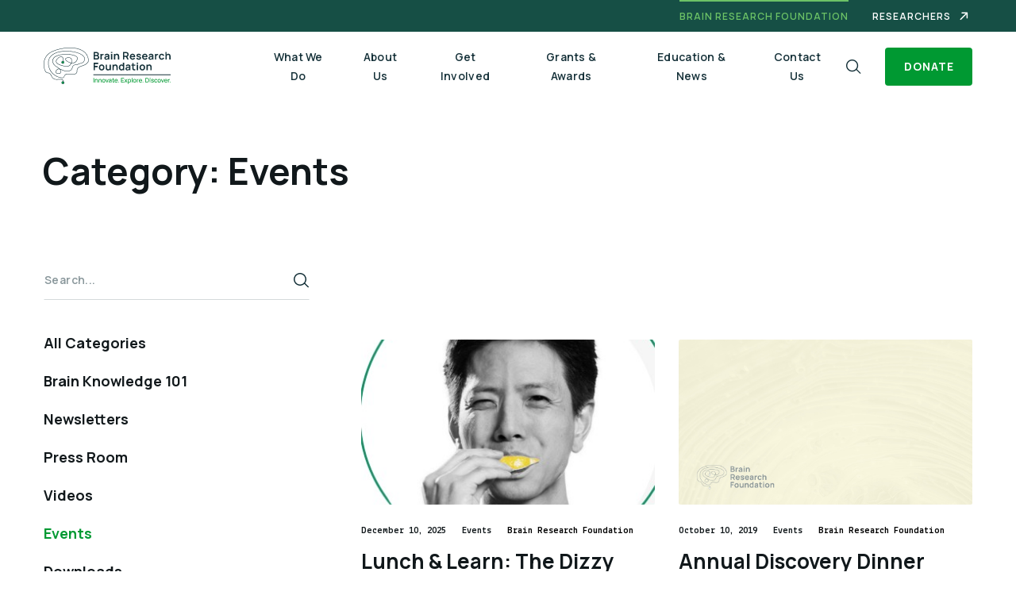

--- FILE ---
content_type: text/html; charset=UTF-8
request_url: https://www.thebrf.org/category/events/
body_size: 14936
content:
<!DOCTYPE html><html lang="en-US" prefix="og: https://ogp.me/ns#"><head> <script type="text/javascript">
/* <![CDATA[ */
var gform;gform||(document.addEventListener("gform_main_scripts_loaded",function(){gform.scriptsLoaded=!0}),document.addEventListener("gform/theme/scripts_loaded",function(){gform.themeScriptsLoaded=!0}),window.addEventListener("DOMContentLoaded",function(){gform.domLoaded=!0}),gform={domLoaded:!1,scriptsLoaded:!1,themeScriptsLoaded:!1,isFormEditor:()=>"function"==typeof InitializeEditor,callIfLoaded:function(o){return!(!gform.domLoaded||!gform.scriptsLoaded||!gform.themeScriptsLoaded&&!gform.isFormEditor()||(gform.isFormEditor()&&console.warn("The use of gform.initializeOnLoaded() is deprecated in the form editor context and will be removed in Gravity Forms 3.1."),o(),0))},initializeOnLoaded:function(o){gform.callIfLoaded(o)||(document.addEventListener("gform_main_scripts_loaded",()=>{gform.scriptsLoaded=!0,gform.callIfLoaded(o)}),document.addEventListener("gform/theme/scripts_loaded",()=>{gform.themeScriptsLoaded=!0,gform.callIfLoaded(o)}),window.addEventListener("DOMContentLoaded",()=>{gform.domLoaded=!0,gform.callIfLoaded(o)}))},hooks:{action:{},filter:{}},addAction:function(o,r,e,t){gform.addHook("action",o,r,e,t)},addFilter:function(o,r,e,t){gform.addHook("filter",o,r,e,t)},doAction:function(o){gform.doHook("action",o,arguments)},applyFilters:function(o){return gform.doHook("filter",o,arguments)},removeAction:function(o,r){gform.removeHook("action",o,r)},removeFilter:function(o,r,e){gform.removeHook("filter",o,r,e)},addHook:function(o,r,e,t,n){null==gform.hooks[o][r]&&(gform.hooks[o][r]=[]);var d=gform.hooks[o][r];null==n&&(n=r+"_"+d.length),gform.hooks[o][r].push({tag:n,callable:e,priority:t=null==t?10:t})},doHook:function(r,o,e){var t;if(e=Array.prototype.slice.call(e,1),null!=gform.hooks[r][o]&&((o=gform.hooks[r][o]).sort(function(o,r){return o.priority-r.priority}),o.forEach(function(o){"function"!=typeof(t=o.callable)&&(t=window[t]),"action"==r?t.apply(null,e):e[0]=t.apply(null,e)})),"filter"==r)return e[0]},removeHook:function(o,r,t,n){var e;null!=gform.hooks[o][r]&&(e=(e=gform.hooks[o][r]).filter(function(o,r,e){return!!(null!=n&&n!=o.tag||null!=t&&t!=o.priority)}),gform.hooks[o][r]=e)}});
/* ]]> */
</script>
<meta charset="UTF-8"><meta name="viewport" content="width=device-width, initial-scale=1"><link rel="profile" href="http://gmpg.org/xfn/11"> <!-- Search Engine Optimization by Rank Math PRO - https://rankmath.com/ --><link media="all" href="https://thebrf.b-cdn.net/wp-content/cache/autoptimize/css/autoptimize_9acbb19b3922c54d35f745636746fab4.css" rel="stylesheet"><title>Events Archives | Brain Research Foundation</title><meta name="description" content="Brain Research Foundation’s ( BRF) biggest fundraising event of the year is the Annual Discovery Dinner. The Young Leadership Board’s annual event is the “Let’s Put Our Heads Together” Fundraiser.Contact us to find out more about our events."/><meta name="robots" content="follow, index, max-snippet:-1, max-video-preview:-1, max-image-preview:large"/><link rel="canonical" href="https://www.thebrf.org/category/events/" /><link rel="next" href="https://www.thebrf.org/category/events/page/2/" /><meta property="og:locale" content="en_US" /><meta property="og:type" content="article" /><meta property="og:title" content="Events Archives | Brain Research Foundation" /><meta property="og:description" content="Brain Research Foundation’s ( BRF) biggest fundraising event of the year is the Annual Discovery Dinner. The Young Leadership Board’s annual event is the “Let’s Put Our Heads Together” Fundraiser.Contact us to find out more about our events." /><meta property="og:url" content="https://www.thebrf.org/category/events/" /><meta property="og:site_name" content="Brain Research Foundation" /><meta name="twitter:card" content="summary_large_image" /><meta name="twitter:title" content="Events Archives | Brain Research Foundation" /><meta name="twitter:description" content="Brain Research Foundation’s ( BRF) biggest fundraising event of the year is the Annual Discovery Dinner. The Young Leadership Board’s annual event is the “Let’s Put Our Heads Together” Fundraiser.Contact us to find out more about our events." /><meta name="twitter:label1" content="Posts" /><meta name="twitter:data1" content="19" /> <script type="application/ld+json" class="rank-math-schema-pro">{"@context":"https://schema.org","@graph":[{"@type":"MedicalBusiness","@id":"https://www.thebrf.org/#organization","name":"Brain Research Foundation","url":"https://www.thebrf.org","logo":{"@type":"ImageObject","@id":"https://www.thebrf.org/#logo","url":"https://www.thebrf.org/wp-content/uploads/2020/09/Logo-_-Full.svg","contentUrl":"https://www.thebrf.org/wp-content/uploads/2020/09/Logo-_-Full.svg","caption":"Brain Research Foundation","inLanguage":"en-US"},"openingHours":["Monday,Tuesday,Wednesday,Thursday,Friday,Saturday,Sunday 09:00-17:00"],"image":{"@id":"https://www.thebrf.org/#logo"}},{"@type":"WebSite","@id":"https://www.thebrf.org/#website","url":"https://www.thebrf.org","name":"Brain Research Foundation","publisher":{"@id":"https://www.thebrf.org/#organization"},"inLanguage":"en-US"},{"@type":"BreadcrumbList","@id":"https://www.thebrf.org/category/events/#breadcrumb","itemListElement":[{"@type":"ListItem","position":"1","item":{"@id":"https://www.thebrf.org","name":"Home"}},{"@type":"ListItem","position":"2","item":{"@id":"https://www.thebrf.org/category/events/","name":"Events"}}]},{"@type":"CollectionPage","@id":"https://www.thebrf.org/category/events/#webpage","url":"https://www.thebrf.org/category/events/","name":"Events Archives | Brain Research Foundation","isPartOf":{"@id":"https://www.thebrf.org/#website"},"inLanguage":"en-US","breadcrumb":{"@id":"https://www.thebrf.org/category/events/#breadcrumb"}}]}</script> <!-- /Rank Math WordPress SEO plugin --><link rel='dns-prefetch' href='//www.google.com' /><link rel='preconnect' href='https://thebrf.b-cdn.net' /><link rel="alternate" type="application/rss+xml" title="Brain Research Foundation &raquo; Feed" href="https://www.thebrf.org/feed/" /><link rel="alternate" type="application/rss+xml" title="Brain Research Foundation &raquo; Comments Feed" href="https://www.thebrf.org/comments/feed/" /><link rel="alternate" type="application/rss+xml" title="Brain Research Foundation &raquo; Events Category Feed" href="https://www.thebrf.org/category/events/feed/" /> <script type="text/javascript" src="https://thebrf.b-cdn.net/wp-includes/js/jquery/jquery.min.js?ver=3.7.1" id="jquery-core-js"></script> <script type="text/javascript" src="https://thebrf.b-cdn.net/wp-includes/js/jquery/jquery-migrate.min.js?ver=3.4.1" id="jquery-migrate-js"></script> <link rel="https://api.w.org/" href="https://www.thebrf.org/wp-json/" /><link rel="alternate" title="JSON" type="application/json" href="https://www.thebrf.org/wp-json/wp/v2/categories/65" /><link rel="EditURI" type="application/rsd+xml" title="RSD" href="https://www.thebrf.org/xmlrpc.php?rsd" /><meta name="generator" content="WordPress 6.9" /><link rel="preconnect" href="//ajax.googleapis.com" crossorigin><link rel="preconnect" href="//www.googletagmanager.com" crossorigin><link rel="preconnect" href="//www.google-analytics.com" crossorigin><link rel="preconnect" href="//fonts.googleapis.com"><link rel="preconnect" href="//fonts.gstatic.com"> <!-- Google Tag Manager --> <script>(function(w,d,s,l,i){w[l]=w[l]||[];w[l].push({'gtm.start':
new Date().getTime(),event:'gtm.js'});var f=d.getElementsByTagName(s)[0],
j=d.createElement(s),dl=l!='dataLayer'?'&l='+l:'';j.async=true;j.src=
'https://www.googletagmanager.com/gtm.js?id='+i+dl;f.parentNode.insertBefore(j,f);
})(window,document,'script','dataLayer','GTM-WHFN49N');</script> <!-- End Google Tag Manager --><meta name="google-site-verification" content="vCZ3Zp51CZ6qTfP5kTt4wCZOmkDLoftRBwP-XmEcBxs" /><meta name="google-site-verification" content="cxDdAkos993M2PF3VXpevkzXfmFBgtBKoQ0yb4s73bs"/> <script type="text/javascript">(function(c,l,a,r,i,t,y){
        c[a]=c[a]||function(){(c[a].q=c[a].q||[]).push(arguments)};
        t=l.createElement(r);t.async=1;t.src="https://www.clarity.ms/tag/"+i;
        y=l.getElementsByTagName(r)[0];y.parentNode.insertBefore(t,y);
    })(window, document, "clarity", "script", "hyosnf96gk");</script> <!-- Microsoft Advertising --> <script>(function(w,d,t,r,u)
  {
    var f,n,i;
    w[u]=w[u]||[],f=function()
    {
      var o={ti:"343139114", enableAutoSpaTracking: true}; 
      o.q=w[u],w[u]=new UET(o),w[u].push("pageLoad") 
    },
    n=d.createElement(t),n.src=r,n.async=1,n.onload=n.onreadystatechange=function()
    {
      var s=this.readyState;
      s&&s!=="loaded"&&s!=="complete"||(f(),n.onload=n.onreadystatechange=null)
    },
    i=d.getElementsByTagName(t)[0],i.parentNode.insertBefore(n,i)
  })
  (window,document,"script","//bat.bing.com/bat.js","uetq");</script> <script>function uet_report_conversion(donation_amount) {
    window.uetq = window.uetq || [];
    window.uetq.push("event", "purchase", {"revenue_value":donation_amount,"currency":"USD"});
  }
  window.addEventListener("load", function () {
    const donateForm = document.getElementById("gform_4");
    if (donateForm) {
      donateForm.addEventListener("submit", function (e) {
        uet_report_conversion(document.getElementById("input_4_40").value);
      });
    }
  });</script> <!-- Google tag (gtag.js) --> <script async src="https://www.googletagmanager.com/gtag/js?id=AW-392608643"></script> <script>window.dataLayer = window.dataLayer || [];
function gtag(){dataLayer.push(arguments);}
gtag('js', new Date());
gtag('config', 'AW-392608643');</script><script type="text/javascript" id="google_gtagjs" src="https://www.googletagmanager.com/gtag/js?id=G-PQS77VRQV0" async="async"></script> <script type="text/javascript" id="google_gtagjs-inline">/* <![CDATA[ */
window.dataLayer = window.dataLayer || [];function gtag(){dataLayer.push(arguments);}gtag('js', new Date());gtag('config', 'G-PQS77VRQV0', {} );
/* ]]> */</script> <link rel="icon" href="https://www.thebrf.org/wp-content/uploads/2020/10/cropped-favicon-196x196-1-32x32.png" sizes="32x32" /><link rel="icon" href="https://www.thebrf.org/wp-content/uploads/2020/10/cropped-favicon-196x196-1-192x192.png" sizes="192x192" /><link rel="apple-touch-icon" href="https://www.thebrf.org/wp-content/uploads/2020/10/cropped-favicon-196x196-1-180x180.png" /><meta name="msapplication-TileImage" content="https://www.thebrf.org/wp-content/uploads/2020/10/cropped-favicon-196x196-1-270x270.png" /> <script type="text/javascript">window.load_tracking_scripts_async = true;</script> <script type="text/javascript">document.addEventListener('DOMContentLoaded', function() {
      if (typeof document !== 'undefined' && !!document.documentMode) {
        document.querySelector('body').classList.add('IE');
      } else {
        document.querySelector('body').classList.add('notIE');
      }
    });</script> </head><body class="archive category category-events category-65 wp-custom-logo wp-theme-brf sticky-footer group-blog hfeed"> <script>if (!document.documentMode) {
      document.body.classList.add('animations-enabled');
    }</script> <!-- Google Tag Manager (noscript) --> <noscript><iframe src="https://www.googletagmanager.com/ns.html?id=GTM-WHFN49N"
height="0" width="0" style="display:none;visibility:hidden"></iframe></noscript> <!-- End Google Tag Manager (noscript) --> <a class="skip-link screen-reader-text" href="#primary">Skip to content</a><div id="wrapper" class="page-wrapper"><div class="topbar"><div class="container"><div class="topbar__inner"><div class="topbar__item">BRAIN RESEARCH FOUNDATION</div> <a href="https://research.thebrf.org/login" class="topbar__item topbar__item-link"  target="_blank" rel="noreferrer noopener" >Researchers</a></div></div></div><header class="header js-header" role="header"><div class="header__expand js-header-expand"></div><div class="container"><div class="header__toprow"><div class="header__logo"> <!-- Homepage logo --> <!-- End of the Homepage logo --> <a class="header__logo-inner" href="https://www.thebrf.org/" rel="home"><img src="https://www.thebrf.org/wp-content/uploads/2020/09/Logo-_-Full.svg" class="custom-logo" alt="Brain Research Foundation Logo Full" itemprop="logo" decoding="async" /></a></div><div class="wp-btn header__toprow-donate"> <a href="/donate" class="wp-block-button__link"  >Donate</a></div> <button class="header__menu-btn js-menu-btn" aria-label="Menu"> <span></span> </button></div><div class="header__alignright"><div class="header__search js-search"> <button class="header__search__icon_lens js-search-btn" aria-label="Search"> <i class="icon-search"></i> </button><div class="header__search__icon_close js-search-close"> <i class="icon-icon-close"></i></div><div class="header__search__form"><form role="search" method="get" action="/" autocomplete="off"><div class="form-input-wrapper"> <input id="s" name="s" type="text" placeholder="Search" class="js-search-input"></div> <input type="submit" class="search-submit" value=""></form></div><div class="header__search-drop search-drop js-search-drop"><div class="search-drop__wrap search-drop__wrap_quik js-search-quik"><h6 class="search-drop__title"> Quick links</h6><ul class="search-drop__list"><li><a href="https://www.thebrf.org/donate/">Donate to Brain Research</a></li><li><a href="https://www.thebrf.org/what-we-do/stories/">Stories</a></li><li><a href="https://www.thebrf.org/who-we-are/">Who We Are</a></li></ul></div><div class="search-drop__wrap search-drop__wrap_suggested js-search-suggested"></div></div></div><div class="menu-wrapper header__menu js-menu"><nav class="header__navigation"><ul id="primary-menu" class="header__navigation__menu"><li id="menu-item-189" class="menu-item menu-item-type-post_type menu-item-object-page menu-item-189"><a href="https://www.thebrf.org/what-we-do/">What We Do</a></li><li id="menu-item-28" class="menu-item menu-item-type-custom menu-item-object-custom menu-item-has-children menu-item-28"><a href="#">About Us</a><ul class="sub-menu"><li id="menu-item-192" class="menu-item menu-item-type-post_type menu-item-object-page menu-item-192"><a href="https://www.thebrf.org/who-we-are/">Who We Are</a></li><li id="menu-item-191" class="menu-item menu-item-type-post_type menu-item-object-page menu-item-has-children menu-item-191"><a href="https://www.thebrf.org/who-we-are/founding-story-leadership/">Founding Story &#038; Leadership</a><ul class="sub-menu"><li id="menu-item-37" class="menu-item menu-item-type-custom menu-item-object-custom menu-item-37"><a href="https://www.thebrf.org/who-we-are/founding-story-leadership/#board_of_trustees">Board Of Trustees</a></li><li id="menu-item-4480" class="menu-item menu-item-type-custom menu-item-object-custom menu-item-4480"><a href="https://www.thebrf.org/who-we-are/founding-story-leadership/#executive_staff">Executive Staff</a></li><li id="menu-item-39" class="menu-item menu-item-type-custom menu-item-object-custom menu-item-39"><a href="https://www.thebrf.org/who-we-are/founding-story-leadership/#scientific_review_committee">Scientific Review Committee</a></li></ul></li><li id="menu-item-193" class="menu-item menu-item-type-post_type menu-item-object-page menu-item-193"><a href="https://www.thebrf.org/who-we-are/reports-financials/">Reports &#038; Financials</a></li></ul></li><li id="menu-item-194" class="menu-item menu-item-type-post_type menu-item-object-page menu-item-has-children menu-item-194"><a href="https://www.thebrf.org/get-involved/">Get Involved</a><ul class="sub-menu"><li id="menu-item-5124" class="menu-item menu-item-type-custom menu-item-object-custom menu-item-5124"><a href="https://www.thebrf.org/get-involved/#giving">Ways to give</a></li></ul></li><li id="menu-item-30" class="menu-item menu-item-type-custom menu-item-object-custom menu-item-has-children menu-item-30"><a href="#">Grants &#038; Awards</a><ul class="sub-menu"><li id="menu-item-196" class="menu-item menu-item-type-post_type menu-item-object-page menu-item-196"><a href="https://www.thebrf.org/seed-grants/">Seed Grants</a></li><li id="menu-item-195" class="menu-item menu-item-type-post_type menu-item-object-page menu-item-195"><a href="https://www.thebrf.org/scientific-innovations-award/">Scientific Innovations Award</a></li></ul></li><li id="menu-item-199" class="menu-item menu-item-type-post_type menu-item-object-page current_page_parent menu-item-199"><a href="https://www.thebrf.org/education-news/">Education &#038; News</a></li><li id="menu-item-200" class="menu-item menu-item-type-post_type menu-item-object-page menu-item-200"><a href="https://www.thebrf.org/contact-us/">Contact Us</a></li><li id="menu-item-74" class="menu-item_external menu-item menu-item-type-custom menu-item-object-custom menu-item-74"><a href="#">Researchers</a></li></ul></nav></div><div class="wp-btn header__menu-donate"> <a href="/donate" class="wp-block-button__link"  >Donate</a></div></div></div></header><!-- #masthead --><div class="overlay js-overlay"></div><main id="content" class="site-main" role="main"><div class="pattern-top"></div><div class="container"> <!-- PAGE HEADING --><div class="page-heading"><div class="page-heading__breadcrumbs"></div><div class="page-heading__content-wrapper js-a-section"><h1 class="page-heading__title js-a-element" data-a-type="showRight"> <span class="js-a-element" data-a-type="fadeIn">Category: Events</span></h1></div></div> <!-- END PAGE HEADING --><div class="blog-wrapper"><aside class="blog-sidebar"> <button class="blog-sidebar__btn-filter btn-filter js-btn-filter" type="button"> <span class="btn-content">Filters</span> </button><div class="blog-sidebar__widgets js-filter"><div class="sidebar-search"><form role="search" method="get" id="searchform" action="https://www.thebrf.org/" class="search-form js-search-form"> <input type="text" value="" name="s" id="s" placeholder="Search..." class="js-search-form-input" /><div class="reset-wrapper js-reset"> <i class="icon-icon-close"></i></div> <input type="submit" id="searchsubmit" value="search" /></form></div><ul  class="category-list" aria-label="Categories"><li class='cat-item-all'><a href='https://www.thebrf.org/education-news/'>All Categories</a></li><li class="cat-item cat-item-29"><a href="https://www.thebrf.org/category/brain-knowledge-101/">Brain Knowledge 101</a></li><li class="cat-item cat-item-30"><a href="https://www.thebrf.org/category/newsletters/">Newsletters</a></li><li class="cat-item cat-item-32"><a href="https://www.thebrf.org/category/press-room/">Press Room</a></li><li class="cat-item cat-item-64"><a href="https://www.thebrf.org/category/videos/">Videos</a></li><li class="cat-item cat-item-65 current-cat"><a aria-current="page" href="https://www.thebrf.org/category/events/">Events</a></li><li class="cat-item cat-item-66"><a href="https://www.thebrf.org/category/downloads/">Downloads</a></li><li class="cat-item cat-item-115"><a href="https://www.thebrf.org/category/education/">Education</a></li><li class="cat-item cat-item-130"><a href="https://www.thebrf.org/category/questions/">Questions</a></li></ul><ul class='wp-tag-cloud' role='list'><li><a href="https://www.thebrf.org/tag/brainresearch/" class="tag-cloud-link tag-link-39 tag-link-position-1" style="font-size: 12px;">brainresearch</a></li><li><a href="https://www.thebrf.org/tag/neuroscience/" class="tag-cloud-link tag-link-36 tag-link-position-2" style="font-size: 12px;">neuroscience</a></li><li><a href="https://www.thebrf.org/tag/brainhealth/" class="tag-cloud-link tag-link-42 tag-link-position-3" style="font-size: 12px;">brainhealth</a></li><li><a href="https://www.thebrf.org/tag/dementia/" class="tag-cloud-link tag-link-141 tag-link-position-4" style="font-size: 12px;">Dementia</a></li><li><a href="https://www.thebrf.org/tag/anxiety/" class="tag-cloud-link tag-link-55 tag-link-position-5" style="font-size: 12px;">anxiety</a></li><li><a href="https://www.thebrf.org/tag/depression/" class="tag-cloud-link tag-link-47 tag-link-position-6" style="font-size: 12px;">depression</a></li><li><a href="https://www.thebrf.org/tag/opioids/" class="tag-cloud-link tag-link-150 tag-link-position-7" style="font-size: 12px;">Opioids</a></li><li><a href="https://www.thebrf.org/tag/lunchlearn/" class="tag-cloud-link tag-link-149 tag-link-position-8" style="font-size: 12px;">Lunch&amp;Learn</a></li><li><a href="https://www.thebrf.org/tag/nausea/" class="tag-cloud-link tag-link-148 tag-link-position-9" style="font-size: 12px;">nausea</a></li><li><a href="https://www.thebrf.org/tag/concussion/" class="tag-cloud-link tag-link-146 tag-link-position-10" style="font-size: 12px;">concussion</a></li><li><a href="https://www.thebrf.org/tag/anorexia/" class="tag-cloud-link tag-link-144 tag-link-position-11" style="font-size: 12px;">Anorexia</a></li><li><a href="https://www.thebrf.org/tag/adhd/" class="tag-cloud-link tag-link-143 tag-link-position-12" style="font-size: 12px;">ADHD</a></li><li><a href="https://www.thebrf.org/tag/alcoholism/" class="tag-cloud-link tag-link-140 tag-link-position-13" style="font-size: 12px;">Alcoholism</a></li><li><a href="https://www.thebrf.org/tag/autism/" class="tag-cloud-link tag-link-62 tag-link-position-14" style="font-size: 12px;">autism</a></li><li><a href="https://www.thebrf.org/tag/addiction/" class="tag-cloud-link tag-link-61 tag-link-position-15" style="font-size: 12px;">Addiction</a></li></ul></div></aside><section class="content-holder js-ajax-section archive-grid"><div class="js-post-list-wrapper"><div class="latest__list js-loadmore-container js-post-list"><article id="post-6865" class="blog-item post-6865 post type-post status-publish format-standard has-post-thumbnail hentry category-events tag-lunchlearn tag-nausea"><header class="blog-item__header"><div class="blog-item__image-wrapper object-fit-image"> <a href="https://www.thebrf.org/lunch-learn-the-dizzy-brain-why-do-we-get-nauseated/" class="zoom-and-bg-animation"> <img width="376" height="365" src="https://www.thebrf.org/wp-content/uploads/2025/12/Hojoon-Lee.jpg" class="attachment-medium size-medium wp-post-image" alt="" decoding="async" fetchpriority="high" /> </a></div></header><div class="blog-item__description"><div class="blog-item__info"><ul class="post-info"><li class="post-info__item"><a href="https://www.thebrf.org/2025/12/" rel="bookmark"><time class="entry-date published" datetime="2025-12-10T02:54:35-06:00">December 10, 2025</time></a></li><li class="post-info__item"><a href="https://www.thebrf.org/category/events/">Events</a></li><li class="post-info__item">Brain Research Foundation</li></ul></div><h4 class="blog-item__title"><a href="https://www.thebrf.org/lunch-learn-the-dizzy-brain-why-do-we-get-nauseated/" rel="bookmark">Lunch &amp; Learn: The Dizzy Brain &#8211; Why Do We Get Nauseated?</a></h4><div class="blog-item__content"><p>Join us for a special Lunch &amp; Learn session on January 14, 2025, featuring Dr. Hojun Lee, Ph.D., as he explores the fascinating science behind why we feel dizzy or nauseated. In his talk, &ldquo;The Dizzy Brain: Why Do We Get Nauseated?&rdquo;, Dr. Lee will break down how the brain interprets...</p></div></div></article><article id="post-1989" class="blog-item post-1989 post type-post status-publish format-standard hentry category-events"><header class="blog-item__header"><div class="blog-item__image-wrapper object-fit-image"> <a href="https://www.thebrf.org/annual-discovery-dinner/" class="zoom-and-bg-animation"> <img src="https://www.thebrf.org/wp-content/themes/brf/placeholders-set/placeholder-4.jpg" alt="Brain Research Foundation"  class="placeholder-image" /> </a></div></header><div class="blog-item__description"><div class="blog-item__info"><ul class="post-info"><li class="post-info__item"><a href="https://www.thebrf.org/2019/10/" rel="bookmark"><time class="entry-date published" datetime="2019-10-10T11:19:16-05:00">October 10, 2019</time></a></li><li class="post-info__item"><a href="https://www.thebrf.org/category/events/">Events</a></li><li class="post-info__item">Brain Research Foundation</li></ul></div><h4 class="blog-item__title"><a href="https://www.thebrf.org/annual-discovery-dinner/" rel="bookmark">Annual Discovery Dinner</a></h4><div class="blog-item__content"><p>Brain Research Foundation&rsquo;s biggest fundraising event of the year is the Annual Discovery Dinner. During the event, the Brain Research Foundation awards the Frederic Gibbs Discovery Award for Philanthropic Leadership. Dr. Frederic Gibbs helped found the Brain Research Foundation in 1953. Th...</p></div></div></article><article id="post-1981" class="blog-item post-1981 post type-post status-publish format-standard hentry category-events"><header class="blog-item__header"><div class="blog-item__image-wrapper object-fit-image"> <a href="https://www.thebrf.org/lets-put-our-heads-together-fundraiser/" class="zoom-and-bg-animation"> <img src="https://www.thebrf.org/wp-content/themes/brf/placeholders-set/placeholder-3.jpg" alt="Brain Research Foundation"  class="placeholder-image" /> </a></div></header><div class="blog-item__description"><div class="blog-item__info"><ul class="post-info"><li class="post-info__item"><a href="https://www.thebrf.org/2019/09/" rel="bookmark"><time class="entry-date published" datetime="2019-09-09T11:04:12-05:00">September 9, 2019</time></a></li><li class="post-info__item"><a href="https://www.thebrf.org/category/events/">Events</a></li><li class="post-info__item">Brain Research Foundation</li></ul></div><h4 class="blog-item__title"><a href="https://www.thebrf.org/lets-put-our-heads-together-fundraiser/" rel="bookmark">“Let’s Put Our Heads Together” Fundraiser</a></h4><div class="blog-item__content"><p>The Young Leadership Board&rsquo;s annual event is the &ldquo;Let&rsquo;s Put Our Heads Together&rdquo; Fundraiser. The concept for the event came from three siblings and their family&rsquo;s experience with brain injury. Lauren Shapiro Mandel, Joe Shapiro, and Jonathan Shapiro were significantly...</p></div></div></article><article id="post-2002" class="blog-item post-2002 post type-post status-publish format-standard hentry category-events"><header class="blog-item__header"><div class="blog-item__image-wrapper object-fit-image"> <a href="https://www.thebrf.org/neuroscience-day/" class="zoom-and-bg-animation"> <img src="https://www.thebrf.org/wp-content/themes/brf/placeholders-set/placeholder-1.jpg" alt="Brain Research Foundation"  class="placeholder-image" /> </a></div></header><div class="blog-item__description"><div class="blog-item__info"><ul class="post-info"><li class="post-info__item"><a href="https://www.thebrf.org/2018/02/" rel="bookmark"><time class="entry-date published" datetime="2018-02-16T11:25:41-06:00">February 16, 2018</time></a></li><li class="post-info__item"><a href="https://www.thebrf.org/category/events/">Events</a></li><li class="post-info__item">Brain Research Foundation</li></ul></div><h4 class="blog-item__title"><a href="https://www.thebrf.org/neuroscience-day/" rel="bookmark">Neuroscience Day</a></h4><div class="blog-item__content"><p>Neuroscience Day is an annual event sponsored by the Brain Research Foundation that introduces new, exciting research through poster presentations and lectures.</p></div></div></article><article id="post-1996" class="blog-item blog-item_large post-1996 post type-post status-publish format-standard hentry category-events"><header class="blog-item__header"><div class="blog-item__image-wrapper object-fit-image"> <a href="https://www.thebrf.org/brain-awareness-week/"> <img src="https://www.thebrf.org/wp-content/themes/brf/placeholders-set/placeholder-2.jpg" alt="Brain Research Foundation"  class="placeholder-image" /> </a></div></header><div class="blog-item__description"><div class="blog-item__info"><ul class="post-info"><li class="post-info__item"><a href="https://www.thebrf.org/2016/03/" rel="bookmark"><time class="entry-date published" datetime="2016-03-12T11:22:28-06:00">March 12, 2016</time></a></li><li class="post-info__item"><a href="https://www.thebrf.org/category/events/">Events</a></li><li class="post-info__item">Brain Research Foundation</li></ul></div><h4 class="blog-item__title"><a href="https://www.thebrf.org/brain-awareness-week/" rel="bookmark">Brain Awareness Week</a></h4><div class="blog-item__content"><p>Held annually since 1996, Brain Awareness Week is sponsored by the Society for Neuroscience, the Dana Alliance for Brain Initiatives, and more than 1,200 other health and advocacy groups. Throughout the week, educational activities such as lectures and exhibits are conducted across North America ...</p></div></div></article><article id="post-1998" class="blog-item post-1998 post type-post status-publish format-standard hentry category-events"><header class="blog-item__header"><div class="blog-item__image-wrapper object-fit-image"> <a href="https://www.thebrf.org/haymarket-pub-brewery-golf-tournament/" class="zoom-and-bg-animation"> <img src="https://www.thebrf.org/wp-content/themes/brf/placeholders-set/placeholder-4.jpg" alt="Brain Research Foundation"  class="placeholder-image" /> </a></div></header><div class="blog-item__description"><div class="blog-item__info"><ul class="post-info"><li class="post-info__item"><a href="https://www.thebrf.org/2015/08/" rel="bookmark"><time class="entry-date published" datetime="2015-08-16T11:23:12-05:00">August 16, 2015</time></a></li><li class="post-info__item"><a href="https://www.thebrf.org/category/events/">Events</a></li><li class="post-info__item">Brain Research Foundation</li></ul></div><h4 class="blog-item__title"><a href="https://www.thebrf.org/haymarket-pub-brewery-golf-tournament/" rel="bookmark">Haymarket Pub &#038; Brewery Golf Tournament</a></h4><div class="blog-item__content"><p>Over 75 golfers played 18 holes at the beautiful White Pines Golf Club in Bensenville, IL while drinking Haymarket Brews at the Haymarket Pub &amp; Brewery Annual Charity Golf Tournament, which benefited the Brain Research Foundation. Proceeds from ticket sales and the silent auction went towards...</p></div></div></article><article id="post-2010" class="blog-item post-2010 post type-post status-publish format-standard hentry category-events"><header class="blog-item__header"><div class="blog-item__image-wrapper object-fit-image"> <a href="https://www.thebrf.org/white-sox-game-fundraiser/" class="zoom-and-bg-animation"> <img src="https://www.thebrf.org/wp-content/themes/brf/placeholders-set/placeholder-4.jpg" alt="Brain Research Foundation"  class="placeholder-image" /> </a></div></header><div class="blog-item__description"><div class="blog-item__info"><ul class="post-info"><li class="post-info__item"><a href="https://www.thebrf.org/2015/06/" rel="bookmark"><time class="entry-date published" datetime="2015-06-07T11:29:07-05:00">June 7, 2015</time></a></li><li class="post-info__item"><a href="https://www.thebrf.org/category/events/">Events</a></li><li class="post-info__item">Brain Research Foundation</li></ul></div><h4 class="blog-item__title"><a href="https://www.thebrf.org/white-sox-game-fundraiser/" rel="bookmark">White Sox Game Fundraiser</a></h4><div class="blog-item__content"><p>During the spring and summertime, Brain Research Foundation invites everyone to join the foundation in supporting promising neuroscience research while cheering on the Chicago White Sox at one of their home games!</p></div></div></article><article id="post-1975" class="blog-item post-1975 post type-post status-publish format-standard hentry category-events"><header class="blog-item__header"><div class="blog-item__image-wrapper object-fit-image"> <a href="https://www.thebrf.org/rockin-on-the-river-fundraiser/" class="zoom-and-bg-animation"> <img src="https://www.thebrf.org/wp-content/themes/brf/placeholders-set/placeholder-1.jpg" alt="Brain Research Foundation"  class="placeholder-image" /> </a></div></header><div class="blog-item__description"><div class="blog-item__info"><ul class="post-info"><li class="post-info__item"><a href="https://www.thebrf.org/2014/09/" rel="bookmark"><time class="entry-date published" datetime="2014-09-18T10:59:37-05:00">September 18, 2014</time></a></li><li class="post-info__item"><a href="https://www.thebrf.org/category/events/">Events</a></li><li class="post-info__item">Brain Research Foundation</li></ul></div><h4 class="blog-item__title"><a href="https://www.thebrf.org/rockin-on-the-river-fundraiser/" rel="bookmark">“Rockin’ on the River” Fundraiser</a></h4><div class="blog-item__content"><p>&ldquo;Rockin&rsquo; on the River&rdquo; is one of Brain Research Foundation&rsquo;s annual fundraisers. Spend a Chicago summer evening on the iconic Chicago riverside with cocktails, hors d&rsquo;oeuvres and great music. All proceeds from ticket sales, raffles and silent auctions go towards fund...</p></div></div></article><article id="post-1977" class="blog-item post-1977 post type-post status-publish format-standard hentry category-events"><header class="blog-item__header"><div class="blog-item__image-wrapper object-fit-image"> <a href="https://www.thebrf.org/mans-best-friend-lecture-dr-kristen-jacobson/" class="zoom-and-bg-animation"> <img src="https://www.thebrf.org/wp-content/themes/brf/placeholders-set/placeholder-7.jpg" alt="Brain Research Foundation"  class="placeholder-image" /> </a></div></header><div class="blog-item__description"><div class="blog-item__info"><ul class="post-info"><li class="post-info__item"><a href="https://www.thebrf.org/2014/05/" rel="bookmark"><time class="entry-date published" datetime="2014-05-29T11:00:52-05:00">May 29, 2014</time></a></li><li class="post-info__item"><a href="https://www.thebrf.org/category/events/">Events</a></li><li class="post-info__item">Brain Research Foundation</li></ul></div><h4 class="blog-item__title"><a href="https://www.thebrf.org/mans-best-friend-lecture-dr-kristen-jacobson/" rel="bookmark">“Man&#8217;s Best Friend” Lecture: Dr. Kristen Jacobson</a></h4><div class="blog-item__content"><p>Being at the forefront of neuroscience research allows the Brain Research Foundation to host a series of lectures discussing the most innovative and breakthrough discoveries in neuroscience.</p></div></div></article><article id="post-2006" class="blog-item blog-item_large post-2006 post type-post status-publish format-standard hentry category-events"><header class="blog-item__header"><div class="blog-item__image-wrapper object-fit-image"> <a href="https://www.thebrf.org/real-estate-mingle/"> <img src="https://www.thebrf.org/wp-content/themes/brf/placeholders-set/placeholder-7.jpg" alt="Brain Research Foundation"  class="placeholder-image" /> </a></div></header><div class="blog-item__description"><div class="blog-item__info"><ul class="post-info"><li class="post-info__item"><a href="https://www.thebrf.org/2014/04/" rel="bookmark"><time class="entry-date published" datetime="2014-04-30T11:27:26-05:00">April 30, 2014</time></a></li><li class="post-info__item"><a href="https://www.thebrf.org/category/events/">Events</a></li><li class="post-info__item">Brain Research Foundation</li></ul></div><h4 class="blog-item__title"><a href="https://www.thebrf.org/real-estate-mingle/" rel="bookmark">Real Estate Mingle</a></h4><div class="blog-item__content"><p>Over four hundred of Chicago&rsquo;s Real Estate Professionals attended the Brain Research Foundation&rsquo;s Real Estate Mingle, which featured rare cars, rare liquors, and cigars. The event was thoughtfully conceived of and was hosted by Jameson Sotheby&rsquo;s International Realty, and celebra...</p></div></div></article></div><div class='wp-link wp-link_arrow-down archive-grid__loadmore'><button class='wp-block-button__link js-load-posts' type='button' data-ajax-info='{&quot;isBlogPage&quot;:true,&quot;action&quot;:&quot;loadmore_items&quot;,&quot;postType&quot;:&quot;post&quot;,&quot;total&quot;:19,&quot;offset&quot;:10,&quot;perPage&quot;:10,&quot;year&quot;:&quot;&quot;,&quot;monthnum&quot;:&quot;&quot;,&quot;postNotIn&quot;:&quot;&quot;,&quot;tax_query&quot;:[{&quot;taxonomy&quot;:&quot;category&quot;,&quot;terms&quot;:[&quot;events&quot;],&quot;field&quot;:&quot;slug&quot;,&quot;operator&quot;:&quot;IN&quot;,&quot;include_children&quot;:true}],&quot;taxonomyName&quot;:&quot;category&quot;,&quot;taxonomies&quot;:65}' data-ajax-container='.js-post-list'>Load More</button></div></div> <noscript><div class='pagination-wrapper'><nav class="navigation pagination" aria-label="Posts pagination"><h2 class="screen-reader-text">Posts pagination</h2><div class="nav-links"><span aria-current="page" class="page-numbers current">1</span> <a class="page-numbers" href="https://www.thebrf.org/category/events/page/2/">2</a></div></nav></div> </noscript></section></div><div class="entry-content"><section id="brf-cta-block_feedd995904a09c4e5c4f2d7836f66d0" class="brf-cta js-a-enabled brf-cta_light"><div class="brf-cta-wrapper"> <span class="decoration-pattern" role="presentation"></span><div class="brf-cta__inner"><h2>Subscribe to Our Newsletter</h2><p>Be a part of the impact. Stay up-to-date with BRF news, including new programs, upcoming events, and updates on our brain research journey.</p><div class="wp-block-button wp-btn wp-btn_dark"><a href="https://www.thebrf.org/newsletter/" class="wp-block-button__link">Subscribe Now</a></div></div></div></section></div><!-- .entry-content --></div><!-- end container --></main><!-- end main --><footer class="footer js-footer"><div class="container js-footer-container"><div class="footer__top-row"><div class="footer__logo-wrapper"> <a class="footer__logo" href="https://www.thebrf.org/" rel="home"><img src="https://www.thebrf.org/wp-content/uploads/2020/09/Horizontal-Full-1.svg" class="attachment-full size-full" alt="Brain Research Foundation Horizontal Full" decoding="async" /></a></div><div class="footer__btn-box wp-block-button wp-btn wp-btn_border"> <a href="https://research.thebrf.org/" class="wp-block-button__link"  target="_blank" rel="noreferrer noopener" >Researcher Login</a></div></div><div class="footer__navigation-holder"><div class="footer__menu-col"><ul id="menu-footer-main" class="footer__menu-holder"><li id="menu-item-41" class="menu-item menu-item-type-custom menu-item-object-custom menu-item-has-children menu-item-41"><a>BRF</a><ul class="sub-menu"><li id="menu-item-203" class="menu-item menu-item-type-post_type menu-item-object-page menu-item-203"><a href="https://www.thebrf.org/who-we-are/">Who We Are</a></li><li id="menu-item-204" class="menu-item menu-item-type-post_type menu-item-object-page menu-item-204"><a href="https://www.thebrf.org/what-we-do/stories/">Stories</a></li><li id="menu-item-202" class="menu-item menu-item-type-post_type menu-item-object-page menu-item-202"><a href="https://www.thebrf.org/get-involved/">Get Involved</a></li><li id="menu-item-205" class="menu-item menu-item-type-post_type menu-item-object-page current_page_parent menu-item-205"><a href="https://www.thebrf.org/education-news/">Education &#038; News</a></li><li id="menu-item-201" class="menu-item menu-item-type-post_type menu-item-object-page menu-item-201"><a href="https://www.thebrf.org/contact-us/">Contact Us</a></li></ul></li><li id="menu-item-47" class="menu-item menu-item-type-custom menu-item-object-custom menu-item-has-children menu-item-47"><a>About</a><ul class="sub-menu"><li id="menu-item-208" class="menu-item menu-item-type-post_type menu-item-object-page menu-item-208"><a href="https://www.thebrf.org/what-we-do/">What We Do</a></li><li id="menu-item-206" class="menu-item menu-item-type-post_type menu-item-object-page menu-item-206"><a href="https://www.thebrf.org/who-we-are/founding-story-leadership/">Founding Story &#038; Leadership</a></li><li id="menu-item-207" class="menu-item menu-item-type-post_type menu-item-object-page menu-item-207"><a href="https://www.thebrf.org/who-we-are/reports-financials/">Reports &#038; Financials</a></li></ul></li><li id="menu-item-51" class="menu-item menu-item-type-custom menu-item-object-custom menu-item-has-children menu-item-51"><a>Grants &#038; Awards</a><ul class="sub-menu"><li id="menu-item-210" class="menu-item menu-item-type-post_type menu-item-object-page menu-item-210"><a href="https://www.thebrf.org/seed-grants/">Seed Grants</a></li><li id="menu-item-209" class="menu-item menu-item-type-post_type menu-item-object-page menu-item-209"><a href="https://www.thebrf.org/scientific-innovations-award/">Scientific Innovations Award</a></li></ul></li><li id="menu-item-4593" class="menu-item menu-item-type-custom menu-item-object-custom menu-item-has-children menu-item-4593"><a>Resources</a><ul class="sub-menu"><li id="menu-item-4594" class="menu-item menu-item-type-custom menu-item-object-custom menu-item-4594"><a target="_blank" href="https://braindonorproject.org/">Donate Your Brain</a></li></ul></li><li id="menu-item-6380" class="menu-item menu-item-type-post_type menu-item-object-page menu-item-6380"><a href="https://www.thebrf.org/html-sitemap/">Sitemap</a></li></ul></div><div class="footer__newsletter-col newsletter-wrapper"><h5>Newsletter Sign Up</h5> <script type="text/javascript">/* <![CDATA[ */

/* ]]> */</script> <div class='gf_browser_unknown gform_wrapper gform_legacy_markup_wrapper gform-theme--no-framework footer-form_wrapper' data-form-theme='legacy' data-form-index='0' id='gform_wrapper_2' ><form method='post' enctype='multipart/form-data' target='gform_ajax_frame_2' id='gform_2' class='footer-form' action='/category/events/' data-formid='2' novalidate><div class='gf_invisible ginput_recaptchav3' data-sitekey='6LfVpbMbAAAAAN_CjdNjUfM688MHNbNYgRs_kYSh' data-tabindex='0'><input id="input_e2b319fd2e41264554e8d155ce5222e0" class="gfield_recaptcha_response" type="hidden" name="input_e2b319fd2e41264554e8d155ce5222e0" value=""/></div><div class='gform-body gform_body'><ul id='gform_fields_2' class='gform_fields top_label form_sublabel_below description_below validation_below'><li id="field_2_3" class="gfield gfield--type-name gfield--input-type-name gfield--width-full gfield_contains_required field_sublabel_below gfield--no-description field_description_below hidden_label field_validation_below gfield_visibility_visible"  ><label class='gfield_label gform-field-label gfield_label_before_complex' >Name<span class="gfield_required"><span class="gfield_required gfield_required_asterisk">*</span></span></label><div class='ginput_complex ginput_container ginput_container--name no_prefix has_first_name no_middle_name has_last_name no_suffix gf_name_has_2 ginput_container_name gform-grid-row' id='input_2_3'> <span id='input_2_3_3_container' class='name_first gform-grid-col gform-grid-col--size-auto' > <input type='text' name='input_3.3' id='input_2_3_3' value=''   aria-required='true'   placeholder='First Name'  /> <label for='input_2_3_3' class='gform-field-label gform-field-label--type-sub '>First Name</label> </span> <span id='input_2_3_6_container' class='name_last gform-grid-col gform-grid-col--size-auto' > <input type='text' name='input_3.6' id='input_2_3_6' value=''   aria-required='true'   placeholder='Last Name'  /> <label for='input_2_3_6' class='gform-field-label gform-field-label--type-sub '>Last Name</label> </span></div></li><li id="field_2_2" class="gfield gfield--type-email gfield--input-type-email gfield--width-full gfield_contains_required field_sublabel_below gfield--no-description field_description_below hidden_label field_validation_below gfield_visibility_visible"  ><label class='gfield_label gform-field-label screen-reader-text' for='input_2_2'>Email<span class="gfield_required"><span class="gfield_required gfield_required_asterisk">*</span></span></label><div class='ginput_container ginput_container_email'> <input name='input_2' id='input_2_2' type='email' value='' class='large'   placeholder='Email' aria-required="true" aria-invalid="false"  /> <strong class="placeholder-label">Email</strong></div></li></ul></div><div class='gform-footer gform_footer top_label'> <input type='submit' id='gform_submit_button_2' class='gform_button button' onclick='gform.submission.handleButtonClick(this);' data-submission-type='submit' value='Submit'  /> <input type='hidden' name='gform_ajax' value='form_id=2&amp;title=&amp;description=&amp;tabindex=0&amp;theme=legacy&amp;hash=520c819b4c745435448f78cc2699ea58' /> <input type='hidden' class='gform_hidden' name='gform_submission_method' data-js='gform_submission_method_2' value='iframe' /> <input type='hidden' class='gform_hidden' name='gform_theme' data-js='gform_theme_2' id='gform_theme_2' value='legacy' /> <input type='hidden' class='gform_hidden' name='gform_style_settings' data-js='gform_style_settings_2' id='gform_style_settings_2' value='' /> <input type='hidden' class='gform_hidden' name='is_submit_2' value='1' /> <input type='hidden' class='gform_hidden' name='gform_submit' value='2' /> <input type='hidden' class='gform_hidden' name='gform_unique_id' value='' /> <input type='hidden' class='gform_hidden' name='state_2' value='WyJbXSIsImFlM2EzNTRkYTk4NjYzMTMzMDMzZTg4NjE3Mjc2MmU1Il0=' /> <input type='hidden' autocomplete='off' class='gform_hidden' name='gform_target_page_number_2' id='gform_target_page_number_2' value='0' /> <input type='hidden' autocomplete='off' class='gform_hidden' name='gform_source_page_number_2' id='gform_source_page_number_2' value='1' /> <input type='hidden' name='gform_field_values' value='' /></div><p style="display: none !important;" class="akismet-fields-container" data-prefix="ak_"><label>&#916;<textarea name="ak_hp_textarea" cols="45" rows="8" maxlength="100"></textarea></label><input type="hidden" id="ak_js_1" name="ak_js" value="219"/><script>document.getElementById( "ak_js_1" ).setAttribute( "value", ( new Date() ).getTime() );</script></p></form></div> <iframe style='display:none;width:0px;height:0px;' src='about:blank' name='gform_ajax_frame_2' id='gform_ajax_frame_2' title='This iframe contains the logic required to handle Ajax powered Gravity Forms.'></iframe> <script type="text/javascript">/* <![CDATA[ */
 gform.initializeOnLoaded( function() {gformInitSpinner( 2, 'https://www.thebrf.org/wp-content/themes/brf/build/images/donation-spinner.svg', true );jQuery('#gform_ajax_frame_2').on('load',function(){var contents = jQuery(this).contents().find('*').html();var is_postback = contents.indexOf('GF_AJAX_POSTBACK') >= 0;if(!is_postback){return;}var form_content = jQuery(this).contents().find('#gform_wrapper_2');var is_confirmation = jQuery(this).contents().find('#gform_confirmation_wrapper_2').length > 0;var is_redirect = contents.indexOf('gformRedirect(){') >= 0;var is_form = form_content.length > 0 && ! is_redirect && ! is_confirmation;var mt = parseInt(jQuery('html').css('margin-top'), 10) + parseInt(jQuery('body').css('margin-top'), 10) + 100;if(is_form){jQuery('#gform_wrapper_2').html(form_content.html());if(form_content.hasClass('gform_validation_error')){jQuery('#gform_wrapper_2').addClass('gform_validation_error');} else {jQuery('#gform_wrapper_2').removeClass('gform_validation_error');}setTimeout( function() { /* delay the scroll by 50 milliseconds to fix a bug in chrome */  }, 50 );if(window['gformInitDatepicker']) {gformInitDatepicker();}if(window['gformInitPriceFields']) {gformInitPriceFields();}var current_page = jQuery('#gform_source_page_number_2').val();gformInitSpinner( 2, 'https://www.thebrf.org/wp-content/themes/brf/build/images/donation-spinner.svg', true );jQuery(document).trigger('gform_page_loaded', [2, current_page]);window['gf_submitting_2'] = false;}else if(!is_redirect){var confirmation_content = jQuery(this).contents().find('.GF_AJAX_POSTBACK').html();if(!confirmation_content){confirmation_content = contents;}jQuery('#gform_wrapper_2').replaceWith(confirmation_content);jQuery(document).trigger('gform_confirmation_loaded', [2]);window['gf_submitting_2'] = false;wp.a11y.speak(jQuery('#gform_confirmation_message_2').text());}else{jQuery('#gform_2').append(contents);if(window['gformRedirect']) {gformRedirect();}}jQuery(document).trigger("gform_pre_post_render", [{ formId: "2", currentPage: "current_page", abort: function() { this.preventDefault(); } }]);        if (event && event.defaultPrevented) {                return;        }        const gformWrapperDiv = document.getElementById( "gform_wrapper_2" );        if ( gformWrapperDiv ) {            const visibilitySpan = document.createElement( "span" );            visibilitySpan.id = "gform_visibility_test_2";            gformWrapperDiv.insertAdjacentElement( "afterend", visibilitySpan );        }        const visibilityTestDiv = document.getElementById( "gform_visibility_test_2" );        let postRenderFired = false;        function triggerPostRender() {            if ( postRenderFired ) {                return;            }            postRenderFired = true;            gform.core.triggerPostRenderEvents( 2, current_page );            if ( visibilityTestDiv ) {                visibilityTestDiv.parentNode.removeChild( visibilityTestDiv );            }        }        function debounce( func, wait, immediate ) {            var timeout;            return function() {                var context = this, args = arguments;                var later = function() {                    timeout = null;                    if ( !immediate ) func.apply( context, args );                };                var callNow = immediate && !timeout;                clearTimeout( timeout );                timeout = setTimeout( later, wait );                if ( callNow ) func.apply( context, args );            };        }        const debouncedTriggerPostRender = debounce( function() {            triggerPostRender();        }, 200 );        if ( visibilityTestDiv && visibilityTestDiv.offsetParent === null ) {            const observer = new MutationObserver( ( mutations ) => {                mutations.forEach( ( mutation ) => {                    if ( mutation.type === 'attributes' && visibilityTestDiv.offsetParent !== null ) {                        debouncedTriggerPostRender();                        observer.disconnect();                    }                });            });            observer.observe( document.body, {                attributes: true,                childList: false,                subtree: true,                attributeFilter: [ 'style', 'class' ],            });        } else {            triggerPostRender();        }    } );} ); 
/* ]]> */</script> <div class="footer__socials footer-socials"><ul id="menu-footer-socials" class="social-networks-list"><li id="menu-item-77" class="menu-item menu-item-type-custom menu-item-object-custom menu-item-77"><a target="_blank" href="https://www.facebook.com/brainresearchfoundation">Facebook</a></li><li id="menu-item-78" class="menu-item menu-item-type-custom menu-item-object-custom menu-item-78"><a target="_blank" href="https://twitter.com/TheBRF">Twitter</a></li><li id="menu-item-79" class="menu-item menu-item-type-custom menu-item-object-custom menu-item-79"><a target="_blank" href="https://www.youtube.com/user/brainfoundation">YouTube</a></li><li id="menu-item-4087" class="menu-item menu-item-type-custom menu-item-object-custom menu-item-4087"><a href="https://www.linkedin.com/company/brain-research-foundation">LinkedIn</a></li><li id="menu-item-4088" class="menu-item menu-item-type-custom menu-item-object-custom menu-item-4088"><a href="https://www.instagram.com/brainresearchfoundation/">Instagram</a></li></ul></div></div></div><div class="footer__bottom-row"><div class="copyrights-holder"><ul id="menu-footer-bottom" class="copyrights-list"><li id="menu-item-213" class="menu-item menu-item-type-post_type menu-item-object-page menu-item-213"><a href="https://www.thebrf.org/terms-of-use/">Terms Of Use</a></li><li id="menu-item-212" class="menu-item menu-item-type-post_type menu-item-object-page menu-item-privacy-policy menu-item-212"><a rel="privacy-policy" href="https://www.thebrf.org/privacy-policy/">Privacy Policy</a></li></ul><div class="text"><p>Brain Research Foundation is a 501(C)(3) Nonprofit registered in the US under EIN: 36-2477928.</p></div></div><ul class="footer__logo-list footer-logos"><li class="footer-logos__item"> <span class="footer-logos__logo-wrapper"> <img width="600" height="600" src="https://www.thebrf.org/wp-content/uploads/2025/09/candid-seal-platinum-2025size-increase-600x600.jpg" class="attachment-medium size-medium" alt="candid-seal-platinum" decoding="async" loading="lazy" srcset="https://www.thebrf.org/wp-content/uploads/2025/09/candid-seal-platinum-2025size-increase-600x600.jpg 600w, https://www.thebrf.org/wp-content/uploads/2025/09/candid-seal-platinum-2025size-increase-1024x1024.jpg 1024w, https://www.thebrf.org/wp-content/uploads/2025/09/candid-seal-platinum-2025size-increase-200x200.jpg 200w, https://www.thebrf.org/wp-content/uploads/2025/09/candid-seal-platinum-2025size-increase-768x768.jpg 768w, https://www.thebrf.org/wp-content/uploads/2025/09/candid-seal-platinum-2025size-increase-640x640.jpg 640w, https://www.thebrf.org/wp-content/uploads/2025/09/candid-seal-platinum-2025size-increase.jpg 1130w" sizes="auto, (max-width: 600px) 100vw, 600px" /> </span></li></ul></div></div></footer></div><!-- #page --> <script type="speculationrules">{"prefetch":[{"source":"document","where":{"and":[{"href_matches":"/*"},{"not":{"href_matches":["/wp-*.php","/wp-admin/*","/wp-content/uploads/*","/wp-content/*","/wp-content/plugins/*","/wp-content/themes/brf/*","/*\\?(.+)"]}},{"not":{"selector_matches":"a[rel~=\"nofollow\"]"}},{"not":{"selector_matches":".no-prefetch, .no-prefetch a"}}]},"eagerness":"conservative"}]}</script> <script type="text/javascript" id="script-loader-js-extra">/* <![CDATA[ */
var ajax = {"url":"https://www.thebrf.org/wp-admin/admin-ajax.php","tracking_scripts":"get_tracking_scripts","nonce":"d445c6f252","is_home":""};
var scriptList = {"vendors":"https://www.thebrf.org/wp-content/themes/brf/build/js/main.min.js","critical":"https://www.thebrf.org/wp-content/themes/brf/build/js/critical.min.js","components":"https://www.thebrf.org/wp-content/themes/brf/build/js/components.min.js","modern":"https://www.thebrf.org/wp-content/themes/brf/build/js/modern.min.js"};
//# sourceURL=script-loader-js-extra
/* ]]> */</script> <script type="text/javascript" src="https://www.thebrf.org/wp-content/themes/brf/build/js/script-loader.min.js?ver=1758526321" id="script-loader-js"></script> <script type="text/javascript" id="gforms_recaptcha_recaptcha-js-extra">/* <![CDATA[ */
var gforms_recaptcha_recaptcha_strings = {"nonce":"b878f77ad2","disconnect":"Disconnecting","change_connection_type":"Resetting","spinner":"https://www.thebrf.org/wp-content/plugins/gravityforms/images/spinner.svg","connection_type":"classic","disable_badge":"1","change_connection_type_title":"Change Connection Type","change_connection_type_message":"Changing the connection type will delete your current settings.  Do you want to proceed?","disconnect_title":"Disconnect","disconnect_message":"Disconnecting from reCAPTCHA will delete your current settings.  Do you want to proceed?","site_key":"6LfVpbMbAAAAAN_CjdNjUfM688MHNbNYgRs_kYSh"};
//# sourceURL=gforms_recaptcha_recaptcha-js-extra
/* ]]> */</script> <script type="text/javascript" src="https://www.google.com/recaptcha/api.js?render=6LfVpbMbAAAAAN_CjdNjUfM688MHNbNYgRs_kYSh&amp;ver=2.1.0" id="gforms_recaptcha_recaptcha-js" defer="defer" data-wp-strategy="defer"></script> <script type="text/javascript" src="https://www.thebrf.org/wp-content/plugins/gravityformsrecaptcha/js/frontend.min.js?ver=2.1.0" id="gforms_recaptcha_frontend-js" defer="defer" data-wp-strategy="defer"></script> <script type="text/javascript" src="https://www.thebrf.org/wp-content/plugins/wp-social-sharing/static/socialshare.js?ver=1.6" id="wp-social-sharing-js"></script> <script type="text/javascript" src="https://thebrf.b-cdn.net/wp-includes/js/dist/dom-ready.min.js?ver=f77871ff7694fffea381" id="wp-dom-ready-js"></script> <script type="text/javascript" src="https://thebrf.b-cdn.net/wp-includes/js/dist/hooks.min.js?ver=dd5603f07f9220ed27f1" id="wp-hooks-js"></script> <script type="text/javascript" src="https://thebrf.b-cdn.net/wp-includes/js/dist/i18n.min.js?ver=c26c3dc7bed366793375" id="wp-i18n-js"></script> <script type="text/javascript" id="wp-i18n-js-after">/* <![CDATA[ */
wp.i18n.setLocaleData( { 'text direction\u0004ltr': [ 'ltr' ] } );
//# sourceURL=wp-i18n-js-after
/* ]]> */</script> <script type="text/javascript" src="https://thebrf.b-cdn.net/wp-includes/js/dist/a11y.min.js?ver=cb460b4676c94bd228ed" id="wp-a11y-js"></script> <script type="text/javascript" defer='defer' src="https://www.thebrf.org/wp-content/plugins/gravityforms/js/jquery.json.min.js?ver=2.9.24" id="gform_json-js"></script> <script type="text/javascript" id="gform_gravityforms-js-extra">/* <![CDATA[ */
var gform_i18n = {"datepicker":{"days":{"monday":"Mo","tuesday":"Tu","wednesday":"We","thursday":"Th","friday":"Fr","saturday":"Sa","sunday":"Su"},"months":{"january":"January","february":"February","march":"March","april":"April","may":"May","june":"June","july":"July","august":"August","september":"September","october":"October","november":"November","december":"December"},"firstDay":1,"iconText":"Select date"}};
var gf_legacy_multi = [];
var gform_gravityforms = {"strings":{"invalid_file_extension":"This type of file is not allowed. Must be one of the following:","delete_file":"Delete this file","in_progress":"in progress","file_exceeds_limit":"File exceeds size limit","illegal_extension":"This type of file is not allowed.","max_reached":"Maximum number of files reached","unknown_error":"There was a problem while saving the file on the server","currently_uploading":"Please wait for the uploading to complete","cancel":"Cancel","cancel_upload":"Cancel this upload","cancelled":"Cancelled","error":"Error","message":"Message"},"vars":{"images_url":"https://www.thebrf.org/wp-content/plugins/gravityforms/images"}};
var gf_global = {"gf_currency_config":{"name":"U.S. Dollar","symbol_left":"$","symbol_right":"","symbol_padding":"","thousand_separator":",","decimal_separator":".","decimals":2,"code":"USD"},"base_url":"https://www.thebrf.org/wp-content/plugins/gravityforms","number_formats":[],"spinnerUrl":"https://www.thebrf.org/wp-content/plugins/gravityforms/images/spinner.svg","version_hash":"c3451dd31e71ea4fe57de05c6576a913","strings":{"newRowAdded":"New row added.","rowRemoved":"Row removed","formSaved":"The form has been saved.  The content contains the link to return and complete the form."}};
//# sourceURL=gform_gravityforms-js-extra
/* ]]> */</script> <script type="text/javascript" defer='defer' src="https://www.thebrf.org/wp-content/plugins/gravityforms/js/gravityforms.min.js?ver=2.9.24" id="gform_gravityforms-js"></script> <script type="text/javascript" defer='defer' src="https://www.thebrf.org/wp-content/plugins/gravityforms/js/placeholders.jquery.min.js?ver=2.9.24" id="gform_placeholder-js"></script> <script type="text/javascript" defer='defer' src="https://www.thebrf.org/wp-content/plugins/gravityforms/assets/js/dist/utils.min.js?ver=48a3755090e76a154853db28fc254681" id="gform_gravityforms_utils-js"></script> <script type="text/javascript" defer='defer' src="https://www.thebrf.org/wp-content/plugins/gravityforms/assets/js/dist/vendor-theme.min.js?ver=8673c9a2ff188de55f9073009ba56f5e" id="gform_gravityforms_theme_vendors-js"></script> <script type="text/javascript" id="gform_gravityforms_theme-js-extra">/* <![CDATA[ */
var gform_theme_config = {"common":{"form":{"honeypot":{"version_hash":"c3451dd31e71ea4fe57de05c6576a913"},"ajax":{"ajaxurl":"https://www.thebrf.org/wp-admin/admin-ajax.php","ajax_submission_nonce":"54a0f5fdd6","i18n":{"step_announcement":"Step %1$s of %2$s, %3$s","unknown_error":"There was an unknown error processing your request. Please try again."}}}},"hmr_dev":"","public_path":"https://www.thebrf.org/wp-content/plugins/gravityforms/assets/js/dist/","config_nonce":"6733a34050"};
//# sourceURL=gform_gravityforms_theme-js-extra
/* ]]> */</script> <script type="text/javascript" defer='defer' src="https://www.thebrf.org/wp-content/plugins/gravityforms/assets/js/dist/scripts-theme.min.js?ver=1546762cd067873f438f559b1e819128" id="gform_gravityforms_theme-js"></script> <script type="text/javascript">/* <![CDATA[ */
 gform.initializeOnLoaded( function() { jQuery(document).on('gform_post_render', function(event, formId, currentPage){if(formId == 2) {if(typeof Placeholders != 'undefined'){
                        Placeholders.enable();
                    }} } );jQuery(document).on('gform_post_conditional_logic', function(event, formId, fields, isInit){} ) } ); 
/* ]]> */</script> <script type="text/javascript">/* <![CDATA[ */
 gform.initializeOnLoaded( function() {jQuery(document).trigger("gform_pre_post_render", [{ formId: "2", currentPage: "1", abort: function() { this.preventDefault(); } }]);        if (event && event.defaultPrevented) {                return;        }        const gformWrapperDiv = document.getElementById( "gform_wrapper_2" );        if ( gformWrapperDiv ) {            const visibilitySpan = document.createElement( "span" );            visibilitySpan.id = "gform_visibility_test_2";            gformWrapperDiv.insertAdjacentElement( "afterend", visibilitySpan );        }        const visibilityTestDiv = document.getElementById( "gform_visibility_test_2" );        let postRenderFired = false;        function triggerPostRender() {            if ( postRenderFired ) {                return;            }            postRenderFired = true;            gform.core.triggerPostRenderEvents( 2, 1 );            if ( visibilityTestDiv ) {                visibilityTestDiv.parentNode.removeChild( visibilityTestDiv );            }        }        function debounce( func, wait, immediate ) {            var timeout;            return function() {                var context = this, args = arguments;                var later = function() {                    timeout = null;                    if ( !immediate ) func.apply( context, args );                };                var callNow = immediate && !timeout;                clearTimeout( timeout );                timeout = setTimeout( later, wait );                if ( callNow ) func.apply( context, args );            };        }        const debouncedTriggerPostRender = debounce( function() {            triggerPostRender();        }, 200 );        if ( visibilityTestDiv && visibilityTestDiv.offsetParent === null ) {            const observer = new MutationObserver( ( mutations ) => {                mutations.forEach( ( mutation ) => {                    if ( mutation.type === 'attributes' && visibilityTestDiv.offsetParent !== null ) {                        debouncedTriggerPostRender();                        observer.disconnect();                    }                });            });            observer.observe( document.body, {                attributes: true,                childList: false,                subtree: true,                attributeFilter: [ 'style', 'class' ],            });        } else {            triggerPostRender();        }    } ); 
/* ]]> */</script> <script>function aload(t){"use strict";var e="data-aload";return t=t||window.document.querySelectorAll("["+e+"]"),void 0===t.length&&(t=[t]),[].forEach.call(t,function(t){t["LINK"!==t.tagName?"src":"href"]=t.getAttribute(e),t.removeAttribute(e)}),t}
    window.onload = function () { aload(); };</script> </body></html>

--- FILE ---
content_type: text/html; charset=utf-8
request_url: https://www.google.com/recaptcha/api2/anchor?ar=1&k=6LfVpbMbAAAAAN_CjdNjUfM688MHNbNYgRs_kYSh&co=aHR0cHM6Ly93d3cudGhlYnJmLm9yZzo0NDM.&hl=en&v=PoyoqOPhxBO7pBk68S4YbpHZ&size=invisible&anchor-ms=20000&execute-ms=30000&cb=6tmoul0hab3
body_size: 48768
content:
<!DOCTYPE HTML><html dir="ltr" lang="en"><head><meta http-equiv="Content-Type" content="text/html; charset=UTF-8">
<meta http-equiv="X-UA-Compatible" content="IE=edge">
<title>reCAPTCHA</title>
<style type="text/css">
/* cyrillic-ext */
@font-face {
  font-family: 'Roboto';
  font-style: normal;
  font-weight: 400;
  font-stretch: 100%;
  src: url(//fonts.gstatic.com/s/roboto/v48/KFO7CnqEu92Fr1ME7kSn66aGLdTylUAMa3GUBHMdazTgWw.woff2) format('woff2');
  unicode-range: U+0460-052F, U+1C80-1C8A, U+20B4, U+2DE0-2DFF, U+A640-A69F, U+FE2E-FE2F;
}
/* cyrillic */
@font-face {
  font-family: 'Roboto';
  font-style: normal;
  font-weight: 400;
  font-stretch: 100%;
  src: url(//fonts.gstatic.com/s/roboto/v48/KFO7CnqEu92Fr1ME7kSn66aGLdTylUAMa3iUBHMdazTgWw.woff2) format('woff2');
  unicode-range: U+0301, U+0400-045F, U+0490-0491, U+04B0-04B1, U+2116;
}
/* greek-ext */
@font-face {
  font-family: 'Roboto';
  font-style: normal;
  font-weight: 400;
  font-stretch: 100%;
  src: url(//fonts.gstatic.com/s/roboto/v48/KFO7CnqEu92Fr1ME7kSn66aGLdTylUAMa3CUBHMdazTgWw.woff2) format('woff2');
  unicode-range: U+1F00-1FFF;
}
/* greek */
@font-face {
  font-family: 'Roboto';
  font-style: normal;
  font-weight: 400;
  font-stretch: 100%;
  src: url(//fonts.gstatic.com/s/roboto/v48/KFO7CnqEu92Fr1ME7kSn66aGLdTylUAMa3-UBHMdazTgWw.woff2) format('woff2');
  unicode-range: U+0370-0377, U+037A-037F, U+0384-038A, U+038C, U+038E-03A1, U+03A3-03FF;
}
/* math */
@font-face {
  font-family: 'Roboto';
  font-style: normal;
  font-weight: 400;
  font-stretch: 100%;
  src: url(//fonts.gstatic.com/s/roboto/v48/KFO7CnqEu92Fr1ME7kSn66aGLdTylUAMawCUBHMdazTgWw.woff2) format('woff2');
  unicode-range: U+0302-0303, U+0305, U+0307-0308, U+0310, U+0312, U+0315, U+031A, U+0326-0327, U+032C, U+032F-0330, U+0332-0333, U+0338, U+033A, U+0346, U+034D, U+0391-03A1, U+03A3-03A9, U+03B1-03C9, U+03D1, U+03D5-03D6, U+03F0-03F1, U+03F4-03F5, U+2016-2017, U+2034-2038, U+203C, U+2040, U+2043, U+2047, U+2050, U+2057, U+205F, U+2070-2071, U+2074-208E, U+2090-209C, U+20D0-20DC, U+20E1, U+20E5-20EF, U+2100-2112, U+2114-2115, U+2117-2121, U+2123-214F, U+2190, U+2192, U+2194-21AE, U+21B0-21E5, U+21F1-21F2, U+21F4-2211, U+2213-2214, U+2216-22FF, U+2308-230B, U+2310, U+2319, U+231C-2321, U+2336-237A, U+237C, U+2395, U+239B-23B7, U+23D0, U+23DC-23E1, U+2474-2475, U+25AF, U+25B3, U+25B7, U+25BD, U+25C1, U+25CA, U+25CC, U+25FB, U+266D-266F, U+27C0-27FF, U+2900-2AFF, U+2B0E-2B11, U+2B30-2B4C, U+2BFE, U+3030, U+FF5B, U+FF5D, U+1D400-1D7FF, U+1EE00-1EEFF;
}
/* symbols */
@font-face {
  font-family: 'Roboto';
  font-style: normal;
  font-weight: 400;
  font-stretch: 100%;
  src: url(//fonts.gstatic.com/s/roboto/v48/KFO7CnqEu92Fr1ME7kSn66aGLdTylUAMaxKUBHMdazTgWw.woff2) format('woff2');
  unicode-range: U+0001-000C, U+000E-001F, U+007F-009F, U+20DD-20E0, U+20E2-20E4, U+2150-218F, U+2190, U+2192, U+2194-2199, U+21AF, U+21E6-21F0, U+21F3, U+2218-2219, U+2299, U+22C4-22C6, U+2300-243F, U+2440-244A, U+2460-24FF, U+25A0-27BF, U+2800-28FF, U+2921-2922, U+2981, U+29BF, U+29EB, U+2B00-2BFF, U+4DC0-4DFF, U+FFF9-FFFB, U+10140-1018E, U+10190-1019C, U+101A0, U+101D0-101FD, U+102E0-102FB, U+10E60-10E7E, U+1D2C0-1D2D3, U+1D2E0-1D37F, U+1F000-1F0FF, U+1F100-1F1AD, U+1F1E6-1F1FF, U+1F30D-1F30F, U+1F315, U+1F31C, U+1F31E, U+1F320-1F32C, U+1F336, U+1F378, U+1F37D, U+1F382, U+1F393-1F39F, U+1F3A7-1F3A8, U+1F3AC-1F3AF, U+1F3C2, U+1F3C4-1F3C6, U+1F3CA-1F3CE, U+1F3D4-1F3E0, U+1F3ED, U+1F3F1-1F3F3, U+1F3F5-1F3F7, U+1F408, U+1F415, U+1F41F, U+1F426, U+1F43F, U+1F441-1F442, U+1F444, U+1F446-1F449, U+1F44C-1F44E, U+1F453, U+1F46A, U+1F47D, U+1F4A3, U+1F4B0, U+1F4B3, U+1F4B9, U+1F4BB, U+1F4BF, U+1F4C8-1F4CB, U+1F4D6, U+1F4DA, U+1F4DF, U+1F4E3-1F4E6, U+1F4EA-1F4ED, U+1F4F7, U+1F4F9-1F4FB, U+1F4FD-1F4FE, U+1F503, U+1F507-1F50B, U+1F50D, U+1F512-1F513, U+1F53E-1F54A, U+1F54F-1F5FA, U+1F610, U+1F650-1F67F, U+1F687, U+1F68D, U+1F691, U+1F694, U+1F698, U+1F6AD, U+1F6B2, U+1F6B9-1F6BA, U+1F6BC, U+1F6C6-1F6CF, U+1F6D3-1F6D7, U+1F6E0-1F6EA, U+1F6F0-1F6F3, U+1F6F7-1F6FC, U+1F700-1F7FF, U+1F800-1F80B, U+1F810-1F847, U+1F850-1F859, U+1F860-1F887, U+1F890-1F8AD, U+1F8B0-1F8BB, U+1F8C0-1F8C1, U+1F900-1F90B, U+1F93B, U+1F946, U+1F984, U+1F996, U+1F9E9, U+1FA00-1FA6F, U+1FA70-1FA7C, U+1FA80-1FA89, U+1FA8F-1FAC6, U+1FACE-1FADC, U+1FADF-1FAE9, U+1FAF0-1FAF8, U+1FB00-1FBFF;
}
/* vietnamese */
@font-face {
  font-family: 'Roboto';
  font-style: normal;
  font-weight: 400;
  font-stretch: 100%;
  src: url(//fonts.gstatic.com/s/roboto/v48/KFO7CnqEu92Fr1ME7kSn66aGLdTylUAMa3OUBHMdazTgWw.woff2) format('woff2');
  unicode-range: U+0102-0103, U+0110-0111, U+0128-0129, U+0168-0169, U+01A0-01A1, U+01AF-01B0, U+0300-0301, U+0303-0304, U+0308-0309, U+0323, U+0329, U+1EA0-1EF9, U+20AB;
}
/* latin-ext */
@font-face {
  font-family: 'Roboto';
  font-style: normal;
  font-weight: 400;
  font-stretch: 100%;
  src: url(//fonts.gstatic.com/s/roboto/v48/KFO7CnqEu92Fr1ME7kSn66aGLdTylUAMa3KUBHMdazTgWw.woff2) format('woff2');
  unicode-range: U+0100-02BA, U+02BD-02C5, U+02C7-02CC, U+02CE-02D7, U+02DD-02FF, U+0304, U+0308, U+0329, U+1D00-1DBF, U+1E00-1E9F, U+1EF2-1EFF, U+2020, U+20A0-20AB, U+20AD-20C0, U+2113, U+2C60-2C7F, U+A720-A7FF;
}
/* latin */
@font-face {
  font-family: 'Roboto';
  font-style: normal;
  font-weight: 400;
  font-stretch: 100%;
  src: url(//fonts.gstatic.com/s/roboto/v48/KFO7CnqEu92Fr1ME7kSn66aGLdTylUAMa3yUBHMdazQ.woff2) format('woff2');
  unicode-range: U+0000-00FF, U+0131, U+0152-0153, U+02BB-02BC, U+02C6, U+02DA, U+02DC, U+0304, U+0308, U+0329, U+2000-206F, U+20AC, U+2122, U+2191, U+2193, U+2212, U+2215, U+FEFF, U+FFFD;
}
/* cyrillic-ext */
@font-face {
  font-family: 'Roboto';
  font-style: normal;
  font-weight: 500;
  font-stretch: 100%;
  src: url(//fonts.gstatic.com/s/roboto/v48/KFO7CnqEu92Fr1ME7kSn66aGLdTylUAMa3GUBHMdazTgWw.woff2) format('woff2');
  unicode-range: U+0460-052F, U+1C80-1C8A, U+20B4, U+2DE0-2DFF, U+A640-A69F, U+FE2E-FE2F;
}
/* cyrillic */
@font-face {
  font-family: 'Roboto';
  font-style: normal;
  font-weight: 500;
  font-stretch: 100%;
  src: url(//fonts.gstatic.com/s/roboto/v48/KFO7CnqEu92Fr1ME7kSn66aGLdTylUAMa3iUBHMdazTgWw.woff2) format('woff2');
  unicode-range: U+0301, U+0400-045F, U+0490-0491, U+04B0-04B1, U+2116;
}
/* greek-ext */
@font-face {
  font-family: 'Roboto';
  font-style: normal;
  font-weight: 500;
  font-stretch: 100%;
  src: url(//fonts.gstatic.com/s/roboto/v48/KFO7CnqEu92Fr1ME7kSn66aGLdTylUAMa3CUBHMdazTgWw.woff2) format('woff2');
  unicode-range: U+1F00-1FFF;
}
/* greek */
@font-face {
  font-family: 'Roboto';
  font-style: normal;
  font-weight: 500;
  font-stretch: 100%;
  src: url(//fonts.gstatic.com/s/roboto/v48/KFO7CnqEu92Fr1ME7kSn66aGLdTylUAMa3-UBHMdazTgWw.woff2) format('woff2');
  unicode-range: U+0370-0377, U+037A-037F, U+0384-038A, U+038C, U+038E-03A1, U+03A3-03FF;
}
/* math */
@font-face {
  font-family: 'Roboto';
  font-style: normal;
  font-weight: 500;
  font-stretch: 100%;
  src: url(//fonts.gstatic.com/s/roboto/v48/KFO7CnqEu92Fr1ME7kSn66aGLdTylUAMawCUBHMdazTgWw.woff2) format('woff2');
  unicode-range: U+0302-0303, U+0305, U+0307-0308, U+0310, U+0312, U+0315, U+031A, U+0326-0327, U+032C, U+032F-0330, U+0332-0333, U+0338, U+033A, U+0346, U+034D, U+0391-03A1, U+03A3-03A9, U+03B1-03C9, U+03D1, U+03D5-03D6, U+03F0-03F1, U+03F4-03F5, U+2016-2017, U+2034-2038, U+203C, U+2040, U+2043, U+2047, U+2050, U+2057, U+205F, U+2070-2071, U+2074-208E, U+2090-209C, U+20D0-20DC, U+20E1, U+20E5-20EF, U+2100-2112, U+2114-2115, U+2117-2121, U+2123-214F, U+2190, U+2192, U+2194-21AE, U+21B0-21E5, U+21F1-21F2, U+21F4-2211, U+2213-2214, U+2216-22FF, U+2308-230B, U+2310, U+2319, U+231C-2321, U+2336-237A, U+237C, U+2395, U+239B-23B7, U+23D0, U+23DC-23E1, U+2474-2475, U+25AF, U+25B3, U+25B7, U+25BD, U+25C1, U+25CA, U+25CC, U+25FB, U+266D-266F, U+27C0-27FF, U+2900-2AFF, U+2B0E-2B11, U+2B30-2B4C, U+2BFE, U+3030, U+FF5B, U+FF5D, U+1D400-1D7FF, U+1EE00-1EEFF;
}
/* symbols */
@font-face {
  font-family: 'Roboto';
  font-style: normal;
  font-weight: 500;
  font-stretch: 100%;
  src: url(//fonts.gstatic.com/s/roboto/v48/KFO7CnqEu92Fr1ME7kSn66aGLdTylUAMaxKUBHMdazTgWw.woff2) format('woff2');
  unicode-range: U+0001-000C, U+000E-001F, U+007F-009F, U+20DD-20E0, U+20E2-20E4, U+2150-218F, U+2190, U+2192, U+2194-2199, U+21AF, U+21E6-21F0, U+21F3, U+2218-2219, U+2299, U+22C4-22C6, U+2300-243F, U+2440-244A, U+2460-24FF, U+25A0-27BF, U+2800-28FF, U+2921-2922, U+2981, U+29BF, U+29EB, U+2B00-2BFF, U+4DC0-4DFF, U+FFF9-FFFB, U+10140-1018E, U+10190-1019C, U+101A0, U+101D0-101FD, U+102E0-102FB, U+10E60-10E7E, U+1D2C0-1D2D3, U+1D2E0-1D37F, U+1F000-1F0FF, U+1F100-1F1AD, U+1F1E6-1F1FF, U+1F30D-1F30F, U+1F315, U+1F31C, U+1F31E, U+1F320-1F32C, U+1F336, U+1F378, U+1F37D, U+1F382, U+1F393-1F39F, U+1F3A7-1F3A8, U+1F3AC-1F3AF, U+1F3C2, U+1F3C4-1F3C6, U+1F3CA-1F3CE, U+1F3D4-1F3E0, U+1F3ED, U+1F3F1-1F3F3, U+1F3F5-1F3F7, U+1F408, U+1F415, U+1F41F, U+1F426, U+1F43F, U+1F441-1F442, U+1F444, U+1F446-1F449, U+1F44C-1F44E, U+1F453, U+1F46A, U+1F47D, U+1F4A3, U+1F4B0, U+1F4B3, U+1F4B9, U+1F4BB, U+1F4BF, U+1F4C8-1F4CB, U+1F4D6, U+1F4DA, U+1F4DF, U+1F4E3-1F4E6, U+1F4EA-1F4ED, U+1F4F7, U+1F4F9-1F4FB, U+1F4FD-1F4FE, U+1F503, U+1F507-1F50B, U+1F50D, U+1F512-1F513, U+1F53E-1F54A, U+1F54F-1F5FA, U+1F610, U+1F650-1F67F, U+1F687, U+1F68D, U+1F691, U+1F694, U+1F698, U+1F6AD, U+1F6B2, U+1F6B9-1F6BA, U+1F6BC, U+1F6C6-1F6CF, U+1F6D3-1F6D7, U+1F6E0-1F6EA, U+1F6F0-1F6F3, U+1F6F7-1F6FC, U+1F700-1F7FF, U+1F800-1F80B, U+1F810-1F847, U+1F850-1F859, U+1F860-1F887, U+1F890-1F8AD, U+1F8B0-1F8BB, U+1F8C0-1F8C1, U+1F900-1F90B, U+1F93B, U+1F946, U+1F984, U+1F996, U+1F9E9, U+1FA00-1FA6F, U+1FA70-1FA7C, U+1FA80-1FA89, U+1FA8F-1FAC6, U+1FACE-1FADC, U+1FADF-1FAE9, U+1FAF0-1FAF8, U+1FB00-1FBFF;
}
/* vietnamese */
@font-face {
  font-family: 'Roboto';
  font-style: normal;
  font-weight: 500;
  font-stretch: 100%;
  src: url(//fonts.gstatic.com/s/roboto/v48/KFO7CnqEu92Fr1ME7kSn66aGLdTylUAMa3OUBHMdazTgWw.woff2) format('woff2');
  unicode-range: U+0102-0103, U+0110-0111, U+0128-0129, U+0168-0169, U+01A0-01A1, U+01AF-01B0, U+0300-0301, U+0303-0304, U+0308-0309, U+0323, U+0329, U+1EA0-1EF9, U+20AB;
}
/* latin-ext */
@font-face {
  font-family: 'Roboto';
  font-style: normal;
  font-weight: 500;
  font-stretch: 100%;
  src: url(//fonts.gstatic.com/s/roboto/v48/KFO7CnqEu92Fr1ME7kSn66aGLdTylUAMa3KUBHMdazTgWw.woff2) format('woff2');
  unicode-range: U+0100-02BA, U+02BD-02C5, U+02C7-02CC, U+02CE-02D7, U+02DD-02FF, U+0304, U+0308, U+0329, U+1D00-1DBF, U+1E00-1E9F, U+1EF2-1EFF, U+2020, U+20A0-20AB, U+20AD-20C0, U+2113, U+2C60-2C7F, U+A720-A7FF;
}
/* latin */
@font-face {
  font-family: 'Roboto';
  font-style: normal;
  font-weight: 500;
  font-stretch: 100%;
  src: url(//fonts.gstatic.com/s/roboto/v48/KFO7CnqEu92Fr1ME7kSn66aGLdTylUAMa3yUBHMdazQ.woff2) format('woff2');
  unicode-range: U+0000-00FF, U+0131, U+0152-0153, U+02BB-02BC, U+02C6, U+02DA, U+02DC, U+0304, U+0308, U+0329, U+2000-206F, U+20AC, U+2122, U+2191, U+2193, U+2212, U+2215, U+FEFF, U+FFFD;
}
/* cyrillic-ext */
@font-face {
  font-family: 'Roboto';
  font-style: normal;
  font-weight: 900;
  font-stretch: 100%;
  src: url(//fonts.gstatic.com/s/roboto/v48/KFO7CnqEu92Fr1ME7kSn66aGLdTylUAMa3GUBHMdazTgWw.woff2) format('woff2');
  unicode-range: U+0460-052F, U+1C80-1C8A, U+20B4, U+2DE0-2DFF, U+A640-A69F, U+FE2E-FE2F;
}
/* cyrillic */
@font-face {
  font-family: 'Roboto';
  font-style: normal;
  font-weight: 900;
  font-stretch: 100%;
  src: url(//fonts.gstatic.com/s/roboto/v48/KFO7CnqEu92Fr1ME7kSn66aGLdTylUAMa3iUBHMdazTgWw.woff2) format('woff2');
  unicode-range: U+0301, U+0400-045F, U+0490-0491, U+04B0-04B1, U+2116;
}
/* greek-ext */
@font-face {
  font-family: 'Roboto';
  font-style: normal;
  font-weight: 900;
  font-stretch: 100%;
  src: url(//fonts.gstatic.com/s/roboto/v48/KFO7CnqEu92Fr1ME7kSn66aGLdTylUAMa3CUBHMdazTgWw.woff2) format('woff2');
  unicode-range: U+1F00-1FFF;
}
/* greek */
@font-face {
  font-family: 'Roboto';
  font-style: normal;
  font-weight: 900;
  font-stretch: 100%;
  src: url(//fonts.gstatic.com/s/roboto/v48/KFO7CnqEu92Fr1ME7kSn66aGLdTylUAMa3-UBHMdazTgWw.woff2) format('woff2');
  unicode-range: U+0370-0377, U+037A-037F, U+0384-038A, U+038C, U+038E-03A1, U+03A3-03FF;
}
/* math */
@font-face {
  font-family: 'Roboto';
  font-style: normal;
  font-weight: 900;
  font-stretch: 100%;
  src: url(//fonts.gstatic.com/s/roboto/v48/KFO7CnqEu92Fr1ME7kSn66aGLdTylUAMawCUBHMdazTgWw.woff2) format('woff2');
  unicode-range: U+0302-0303, U+0305, U+0307-0308, U+0310, U+0312, U+0315, U+031A, U+0326-0327, U+032C, U+032F-0330, U+0332-0333, U+0338, U+033A, U+0346, U+034D, U+0391-03A1, U+03A3-03A9, U+03B1-03C9, U+03D1, U+03D5-03D6, U+03F0-03F1, U+03F4-03F5, U+2016-2017, U+2034-2038, U+203C, U+2040, U+2043, U+2047, U+2050, U+2057, U+205F, U+2070-2071, U+2074-208E, U+2090-209C, U+20D0-20DC, U+20E1, U+20E5-20EF, U+2100-2112, U+2114-2115, U+2117-2121, U+2123-214F, U+2190, U+2192, U+2194-21AE, U+21B0-21E5, U+21F1-21F2, U+21F4-2211, U+2213-2214, U+2216-22FF, U+2308-230B, U+2310, U+2319, U+231C-2321, U+2336-237A, U+237C, U+2395, U+239B-23B7, U+23D0, U+23DC-23E1, U+2474-2475, U+25AF, U+25B3, U+25B7, U+25BD, U+25C1, U+25CA, U+25CC, U+25FB, U+266D-266F, U+27C0-27FF, U+2900-2AFF, U+2B0E-2B11, U+2B30-2B4C, U+2BFE, U+3030, U+FF5B, U+FF5D, U+1D400-1D7FF, U+1EE00-1EEFF;
}
/* symbols */
@font-face {
  font-family: 'Roboto';
  font-style: normal;
  font-weight: 900;
  font-stretch: 100%;
  src: url(//fonts.gstatic.com/s/roboto/v48/KFO7CnqEu92Fr1ME7kSn66aGLdTylUAMaxKUBHMdazTgWw.woff2) format('woff2');
  unicode-range: U+0001-000C, U+000E-001F, U+007F-009F, U+20DD-20E0, U+20E2-20E4, U+2150-218F, U+2190, U+2192, U+2194-2199, U+21AF, U+21E6-21F0, U+21F3, U+2218-2219, U+2299, U+22C4-22C6, U+2300-243F, U+2440-244A, U+2460-24FF, U+25A0-27BF, U+2800-28FF, U+2921-2922, U+2981, U+29BF, U+29EB, U+2B00-2BFF, U+4DC0-4DFF, U+FFF9-FFFB, U+10140-1018E, U+10190-1019C, U+101A0, U+101D0-101FD, U+102E0-102FB, U+10E60-10E7E, U+1D2C0-1D2D3, U+1D2E0-1D37F, U+1F000-1F0FF, U+1F100-1F1AD, U+1F1E6-1F1FF, U+1F30D-1F30F, U+1F315, U+1F31C, U+1F31E, U+1F320-1F32C, U+1F336, U+1F378, U+1F37D, U+1F382, U+1F393-1F39F, U+1F3A7-1F3A8, U+1F3AC-1F3AF, U+1F3C2, U+1F3C4-1F3C6, U+1F3CA-1F3CE, U+1F3D4-1F3E0, U+1F3ED, U+1F3F1-1F3F3, U+1F3F5-1F3F7, U+1F408, U+1F415, U+1F41F, U+1F426, U+1F43F, U+1F441-1F442, U+1F444, U+1F446-1F449, U+1F44C-1F44E, U+1F453, U+1F46A, U+1F47D, U+1F4A3, U+1F4B0, U+1F4B3, U+1F4B9, U+1F4BB, U+1F4BF, U+1F4C8-1F4CB, U+1F4D6, U+1F4DA, U+1F4DF, U+1F4E3-1F4E6, U+1F4EA-1F4ED, U+1F4F7, U+1F4F9-1F4FB, U+1F4FD-1F4FE, U+1F503, U+1F507-1F50B, U+1F50D, U+1F512-1F513, U+1F53E-1F54A, U+1F54F-1F5FA, U+1F610, U+1F650-1F67F, U+1F687, U+1F68D, U+1F691, U+1F694, U+1F698, U+1F6AD, U+1F6B2, U+1F6B9-1F6BA, U+1F6BC, U+1F6C6-1F6CF, U+1F6D3-1F6D7, U+1F6E0-1F6EA, U+1F6F0-1F6F3, U+1F6F7-1F6FC, U+1F700-1F7FF, U+1F800-1F80B, U+1F810-1F847, U+1F850-1F859, U+1F860-1F887, U+1F890-1F8AD, U+1F8B0-1F8BB, U+1F8C0-1F8C1, U+1F900-1F90B, U+1F93B, U+1F946, U+1F984, U+1F996, U+1F9E9, U+1FA00-1FA6F, U+1FA70-1FA7C, U+1FA80-1FA89, U+1FA8F-1FAC6, U+1FACE-1FADC, U+1FADF-1FAE9, U+1FAF0-1FAF8, U+1FB00-1FBFF;
}
/* vietnamese */
@font-face {
  font-family: 'Roboto';
  font-style: normal;
  font-weight: 900;
  font-stretch: 100%;
  src: url(//fonts.gstatic.com/s/roboto/v48/KFO7CnqEu92Fr1ME7kSn66aGLdTylUAMa3OUBHMdazTgWw.woff2) format('woff2');
  unicode-range: U+0102-0103, U+0110-0111, U+0128-0129, U+0168-0169, U+01A0-01A1, U+01AF-01B0, U+0300-0301, U+0303-0304, U+0308-0309, U+0323, U+0329, U+1EA0-1EF9, U+20AB;
}
/* latin-ext */
@font-face {
  font-family: 'Roboto';
  font-style: normal;
  font-weight: 900;
  font-stretch: 100%;
  src: url(//fonts.gstatic.com/s/roboto/v48/KFO7CnqEu92Fr1ME7kSn66aGLdTylUAMa3KUBHMdazTgWw.woff2) format('woff2');
  unicode-range: U+0100-02BA, U+02BD-02C5, U+02C7-02CC, U+02CE-02D7, U+02DD-02FF, U+0304, U+0308, U+0329, U+1D00-1DBF, U+1E00-1E9F, U+1EF2-1EFF, U+2020, U+20A0-20AB, U+20AD-20C0, U+2113, U+2C60-2C7F, U+A720-A7FF;
}
/* latin */
@font-face {
  font-family: 'Roboto';
  font-style: normal;
  font-weight: 900;
  font-stretch: 100%;
  src: url(//fonts.gstatic.com/s/roboto/v48/KFO7CnqEu92Fr1ME7kSn66aGLdTylUAMa3yUBHMdazQ.woff2) format('woff2');
  unicode-range: U+0000-00FF, U+0131, U+0152-0153, U+02BB-02BC, U+02C6, U+02DA, U+02DC, U+0304, U+0308, U+0329, U+2000-206F, U+20AC, U+2122, U+2191, U+2193, U+2212, U+2215, U+FEFF, U+FFFD;
}

</style>
<link rel="stylesheet" type="text/css" href="https://www.gstatic.com/recaptcha/releases/PoyoqOPhxBO7pBk68S4YbpHZ/styles__ltr.css">
<script nonce="GKgZM0TkyV0LaG3qN2btAQ" type="text/javascript">window['__recaptcha_api'] = 'https://www.google.com/recaptcha/api2/';</script>
<script type="text/javascript" src="https://www.gstatic.com/recaptcha/releases/PoyoqOPhxBO7pBk68S4YbpHZ/recaptcha__en.js" nonce="GKgZM0TkyV0LaG3qN2btAQ">
      
    </script></head>
<body><div id="rc-anchor-alert" class="rc-anchor-alert"></div>
<input type="hidden" id="recaptcha-token" value="[base64]">
<script type="text/javascript" nonce="GKgZM0TkyV0LaG3qN2btAQ">
      recaptcha.anchor.Main.init("[\x22ainput\x22,[\x22bgdata\x22,\x22\x22,\[base64]/[base64]/[base64]/[base64]/[base64]/[base64]/KGcoTywyNTMsTy5PKSxVRyhPLEMpKTpnKE8sMjUzLEMpLE8pKSxsKSksTykpfSxieT1mdW5jdGlvbihDLE8sdSxsKXtmb3IobD0odT1SKEMpLDApO08+MDtPLS0pbD1sPDw4fFooQyk7ZyhDLHUsbCl9LFVHPWZ1bmN0aW9uKEMsTyl7Qy5pLmxlbmd0aD4xMDQ/[base64]/[base64]/[base64]/[base64]/[base64]/[base64]/[base64]\\u003d\x22,\[base64]\\u003d\\u003d\x22,\x22woxew5haw5RGw7LDsMK0bMKUcMKdwoFHfipkS8O2Q3IowqMnNFAJwqQtwrJkaz0ABQ97wqXDtgTDu2jDq8O7wqIgw4nCojTDmsOtdWvDpU5qwrzCvjVtSy3Diyxjw7jDtngswpfCtcOAw6HDow/CrDLCm3RsdgQ4w6vCuyYTwrrCj8O/[base64]/DnQLCs8O5PzPDnVrCoBTDrh/CjsOOKsO0AcOCw7HCtMKAbzXClMO4w7ACVH/ChcOzZMKXJ8O4dcOsYH/CnRbDuw3DszEcLmgFcnQKw64Kw6PCrRbDjcKIUnMmMQvDh8K6w4Q0w4dWcwTCuMO9wrrDncOGw73CoirDvMOdw5U3wqTDqMKQw5p2AR/DlMKUYsKiPcK9QcKfKcKqe8K4YhtRaDDCkEnCpcO/[base64]/CqcK7w49XwrsHAsKVB3fCm8Krw5/Cp8OlwoQFOsKjcynCnsKNwqPDuXh2L8KAIg3DlmbCtcOSNnsww5RADcO7wpjCrGN7NmB1wp3CnDHDj8KHw6rCuSfCkcOPOivDpHE2w6tUw5HCv1DDpsO/wpLCmMKcWXg5A8OZem0+w6/Dn8O9aywTw7wZwo7Co8Kfa3glG8OGwrQ7OsKPAzcxw4zDtcOvwoBjfsOzfcKRwq8dw60NWcOGw5s/w7jCosOiFEPCoMK9w4pBwrR/[base64]/Ci8OPLcKwwpRrd10jbMKUOsOXMDY8c2zDuMOPNWhIwrpwwocMI8Khw7nDmMOEEcOQw6oCeMO0wrLClT/DjR5JF3l+EsOZw6g7w5JLV0gyw6HCuGPCjsOUB8OtfRnCs8KWw588w7lNWMKVBVPDlXDCmcOuwq1Ub8KJdWM6w4/CnsOJw7RAw4bDusKQYcObJCN5wrJBCl96wpJTwpTCnjXDoS3DgcKtwpfCrMKERhnDqsKnf39hw6fCvGglwpgdHwVMw6bDv8OHw6bDvcKVe8K6wo7Dl8OpbcO6XcOyGcOCwrU/aMOqM8KRLMO7E33Dr2XCjnXDocO7PAHChMKsekzCqsO8FcKWasKZGsOlwoTDszvDu8KwwqgVE8KQTcOfBEI1dsO6w5fCl8KOw7o/wq3DsSLCvsOpASfDg8KYYlomwqbDt8Kbw6A0wp7CnhbCrMO1w75awrnCg8K7dcK7w4oxXmIEEX/DpsKSFcKow6vCuSvDhcKCwr/DoMK/w6nDiHYsIA/Djy3CnilbDCQcw7ElEsKtSlFMw6vDuzLDumXDmMOkFsKYw6YbcsOcwo7CnVDDpisww6XCpMK/SEIFwojCnGRvesO1C3XDgcOJC8OPwp4lwrAKwpw5w63DpiXCmMK0w687w7XCucK8w5AKRjbCgT/CrMOHw5lrw47Cq3/CgMOYwoDCoTlUXMKTwpFyw7MUwq15bUfDoG51dh7CmcOZwr3ClnhIwrwZw5skwrHDosO6esKIH0TDkcO6w5TDv8OAOsK4RSjDpw5uTMKHI1BGw6vDq37DjsOxwqtKCTQXw4wmw4zCmsOywq/DocKXw5oRJsOmw7dMwqHDusOQOcKCwpctYXjCoz7CkMOJwqzDhS8lwo9FfMOiwoDDp8KFccOpw4paw6/CoHM4MxQjOG8NBFHCkMOGwpJ0cFDDk8OgHCbCqkJmwqHDosKAwqjDtsKebTRHDBZaP3UWQmvDjMO3CDEqwqnDshrDssOJN3B7w4Uhwq1xwqPCr8KQw6lRSUpwLMO9Xwcdw78vZ8KPCAnClsOCw79ywpTDlsODSMKewpjCh0LCiGFjwrHDlsO4w63DlX/DocOWwqTCpcOwKcK0FMKkR8K5wrvDrsKTB8KDw7/[base64]/CojkDVBo2woUOwpInwopPwr9zw4TClMOCScKpwqDDrhR0w75pwrfCnhp3w4hIw5bDrsO/GSrDghZ1IsKAwoVrw7xPw6jCjALDl8KRw5cHNFF/[base64]/[base64]/Cj2zCksO7wpMnw5zCkzTDs3dDw6UkworDgcOhwrMuZn/DvsK/XzRbZnkdwpBtIHXCusOBW8KcAUJ4wo9hwpoyNcKRFMO4w5rDg8KZw7rDkD8+f8KlGGTCtFJJNyk9woYgY0UPT8K0FHthYUFXWEFZUCA9OsKoFC16w7DDhRDCrsOkwqxKw53CoBvDh3xtJcKmw7XChmQxDsK/[base64]/DssO+wqzDtAF2w6bDty8mUHhCw6hxRsKmwrvCmGjDlAfDh8Ojw7Qgwo9IRsKjw4nCtyQow4RxOX02wq9EESAPTWdYwqJxdMKwN8KAVnEVBcK0STHCqGHCgSzDlMKTwpLCocK+w7o+wposdsOYX8OoBjEnwp1hwr5MKE3Ds8OrNQZAwpzDiG/[base64]/Ch8KGCsOAw73ChHTCgsOcEsOPHsOvRndZw5kiQMOMAMO6GcKKw5zDkAHDosKjw4gUZ8OAYUTDmFoMw4YxVMOLbi1NM8KIw7ddZAPCrFLDkiDCoRPCoTdzwqg2wp/DpTfCj3k7wq9xwobDqy/DtcKkCF/[base64]/DiMOzVQrDicOcW3hIeTkPwrABLC0gW8O4AUlfCWI4AjhfFsO9GcOaFMKNGMKOwps/MMOEDcK1aE3DocOaG1zCtzLCn8OYc8OgDH0PVcO7ZiTClcKZQcOdw7ooRcONMRvClFYtGsKuw6vDoA7DucKyA3MCPyjDmjh/w5BCTcOrw4PCoWt2wo5HwqLDnTnDqV7DvBvCtcKAwqlwZMK+PMK5w49OwrHDohTDjcKjw7XDrsO6KsOCRsOIHxcxw7jCkhnCgA3Dr3x4w597w6rClcKLw5tcDsKbdcKJw6XDmsKZeMK2wqHDnFvCs2/DuzzChRIpw59cJMKPw7Nham4rwr7Dim5uRXrDr37CtMOjQXh0w5/CghzDmzYRw7VBw43CvcODwr9qWcKDLMKDcMO2w6EgwpDClEAgPMKXR8Kpw7vCm8O1wq3DqsKTLcOzwojCjMKQw4vCjsKEwrssw5ZSE3kyN8O2w7jDlcO8QUYBKgYTw6MtAh7CnMOZJsOSw6PClcK0w6/DnsK8QMOrL1TCpsKXEMOWH3zDtcKSwoRbwrLDnMOMw43CmxDCiHnDlsKbXCvDhl/DhwxWwo/CuMOjw5s3wrDDjMK7FMK9w7/Di8KKwrJ4WsKpw43DmzjDmUPCtQnDvRPDk8OOV8KEwp3Dv8OCwqbDpcOuw4LDpW/Cn8OhC8OtWyDCvcOrKcKCw6ojLx8JOcOARsO5ajI8KkjDksK1w5DCqMOOwoBzwp0OFnfDgEPDmxPDlsORwpnCgHE5w6EwXjNswqDDtTHDqHxQP3zDoAJ7w5XDmQ7CjsKTwoTDlxjCuMOGw4xiw6kIwrhCwqbDi8KUw5nCsCRKKwNsREQ5wrLDu8OWwp/CoMKNw7PDq2DCtio3dgV8NcKPeFTDhC4Vw5DCusKaN8OvwpVDE8KhworCssKbwqh5w4zDjcOBw4TDn8KTSMKBPCjCrcKQwojCkxzDoCnDlMK2woTDvxx9wrkzwrJpwq/DkMKjWyBcZivDqsKicQjCt8Kzw7zDmlRvw6DCigrCksO4w7LChRHCpgluX1UKwqbCtGPCh3QfdcOTwr56PGXDjQdWccKWw4PDskxSwoHCv8O6eDjCn0bCsMKOQcOaPnvDpMOpOy8MZDMNVEBSwonCsCHCgixWw4LCrynDnGN/A8KHwoPDll7CmFADw7HDjsKaHFLCssOaesKdK3MVMAXCv1YbwrhZw6nChgjDoSNywo/Dl8KtecKIBcKpw63CnMK6w5RtCMOjaMKnLlzCjgTDoGE5BCnCgMOWwo0BX1Qhw4LDiC5rTjbCvAg6O8KoBV8Bw47DlB/DoHh6wr9qwp8NQGjDnMOAABM4VB5Mw4PCugZXwqLDhsKaciTCosKUw4zDnVLDqm7CmsKXwpzCucKDw4MaRsOiwo3Ch2bCmUHCpF3DtSxHwrVzw6zDqjXDuR4eLcORZcO2wo97w6dxPwLCtQpOwoFTP8K3MxAbwr0BwrJzwqlFw63ChsOWw57Dp8Kowooiw5J/w6DDicK2fB7CusOFc8OPwppVbcKgVwAQw5hiw53ClcKBGwoiwowFw4DChml7w6ZaPCZbCsKlLSXCv8OlwoTDhGPCoB8WV0sNYsOFQsKnw6bDoxxJN3jCssOeTsO0Xhw2EkFRw5nCq2Y1IE8Aw77DicODw6RUwqfDtyQeQ1gyw7/Dom86wobDtsKKw7gHw6tqCFzCt8OUU8Ogw7waCsKHw6t4TyfDgMOHX8OyGsOlZTTDgHbCjDnCskfChMKcWcKnacOjU1TDqzXCuxHDtcO+w4jCjMKRw71DUcOjw51nci/[base64]/[base64]/bsODwqIgw7kEw77CrMORICpqclHCksOGwoLCgEHDqMOyUcKyC8OMVBzCqcK+WMOaH8KOTS/Doy8IbHTChcOCEsKDw6PDg8K5N8KWw5kNw64+wqXDrwA7S1vDvFfCmBdnM8OSf8KjUcOwAcOoJsK/wrYkwpvDjijCi8OyZcOLwqDDrkXCg8O6woISXxUFw6kuw53CqQfChEzDnnxvY8O1M8Ouw4FfBMO/w55gTEjDu2ZNwrfDrwvDpmV0aRnDhsOAMsOwPMO7w5Afw54bbcO3B3hGwqrDs8OUw4vCjsKKKXQGJ8OjP8KKwr/[base64]/DhcKfwrdxw5/CtlzDtg/CmcKTwqzCosOIwrrCssOxwqjCqMKbAUIPHMOLw7h6wq9ga2LCjDjCncK9wpPCgsOrGcKewpHCpcO2GlANRgo0fMOmS8Onw7rDkD/[base64]/woxzwplfw6YnHsOhw5k5wpTCgcKYF8O6AljDo8OtwprDr8KeMMKaWMOZwoNIwr42ERsnw5XClsOZwrjCvW7CmcO+w797w6TDs2/CnztqL8OSwqDDrzFONnbCnV4sJcK0OsO5PsKUDgnDqT9ewrHCj8OXOGjCjUEZcMKyJMK0woc7bXvCui9HwrXDhx4Hwp7DqDQWVcKxZsOJMl3Cl8OdwojDqSjDmVAlK8OPw4XDk8OdFSrDjsKyLcOEw6IGR1/Du1suw5bCq10Gw5N1wo1+wrzDs8KXwpHCrCgUw5DDti83M8OIETcHLMKhHEtjwqQYw4cQFB/DuHHCsMOow5Blw7bCiMOSw41ew4Jxw7dDwo3Ct8OKMMOlGRsZTyHClMKCwq4lwrzDmsK8wqk2cxBIWWgxw6xLSsO6w6orWMKxQQV6w5/CncOIw5vDqk9YwqojwpLCjFTDkCJnNsKKwrPDjMOGwpxgK0fDmiLDncKBwrhnw7kLwrQ0w58MwpIjYC7CjTJEJQAGLcOJe3vDlcOyPErCp14fE1xXw6o6wqHChyk/wpIEQTfCszdFwrDDhzZow4rDh23DrCoBK8OQw5HDoFMdwpHDmFJ/w7xrPMKDS8KoccKwAsKcIcK7f3luw5tQw6DDgSUXDiIwwoHCs8KRHDVfw7fDg1oDwrsVw4TCkjHCnzrCtxzDvcKzF8KVw61rw5EUw6YCfMO8wq/Cgw4nM8KHLWLDp3vDksKhdh/DtzJgdlgpbcKlNhknwqkxwpjDikhVwrTDp8OHwp7CjDY9CsO5wqvDlMOLwrxvwqYDLH8zY33CsQbDowrDqlHCssKWNcKswonDvwrCgX8Jw58rXsKDbF/DqcKJwrjDgsOSNcKBYkNSwo0uw588w6Nmw4IZR8KGVCZmb21LfsKKSEDChMOJwrdbwrnDkFM5w5oPwo81wrFoUlRtMmsdD8OAISjCmFbCuMOLcVRZwpXDu8ODw4sVworDmmo/bxJqw7rCgcK2ScKnDsOUwrVUQWvDuRjCom4qwrl0IcOVwozDrMKcdsOkTCfClMOYHMOYecKsX0fDrMOBw67ColvDklBNw5UTaMKow50Fw6fCvcO4SzvCu8O6woEjHDB5w6kRSB0Xw4NPL8O3wrLDhsO+SxA3RV/CnsOdw4zDqDXCm8O4eMKXLH/DnsKoJ07CljgRGStXGMKFwpfDs8OywrjDtBdBNMO2BA3Din8Iw5ZmwoHCmsONKCVdZ8K3TsO/Xy/DiwvDpMOOCXBYT38bw5fDjR3CkiXCp03DhMOVBsKPM8KAwqzCjcO+PCFIwqPDjMOZEx8xw6PDqsOfw4rDl8OKb8OmRmBRwrguwpdiw5bDvMKOw5hSH1DCscORw4QjXgUPwrMeMsKbPwDCq2Z/[base64]/CsmZpw6RPw4jDiMKxKcKObCp8SsOeYcOSwrBYw65pWCDClz5/J8OCRWDCg23Dr8OXw69oVMKVYMKawo5uwr8xwrXDrhcEw40Fw7YqaMOGbQYfw7bCoMOOJA7ClcKgw41uw68NwooHLwDDkXrDgy7Djy8LPAMlTsK/CcKrw6sUcD7DksKow4zCocKbFlzDqznClMKzGcORIFPCscKiw5oowrk5wqXDnFMHwqzClT7CvcKiw7d3Gxdew68gwqDDlsOycifDpW3CtMKpT8OFUW50wp/DvTvDnhUBXsO8w79TQcOYV1J/wqEdcMO8XsKMesObA1M6woIuwo7DtsO4wpnDrsOuwrJdwprDr8KcY8KPZMOLM1rCvXjDlVrCsWlnwqjDjsOQw5MvwpPCucOAAMO/wqhsw6vCnsKjwrfDsMK4wpjCoHLCvDHDg1MbMMOYJsOGck9zw5FQw4JLwrvDpsO8JlzDrxNKTcKWBiPCjRsSKsOXwpzDhMOJw4/[base64]/CrMKUMMK6wqN2wro2UVVoWDdmw7ZEw7/DumnDlsKlwqLDoMKnwqzDvMKAdEt+NT0iB21VJm3DtcKhwoczw4N1esKfVMOPw7/Cl8OGGsOhwpPCjW5fE8KdUl/ClwR/w7PDgz3DqEUJccKrw74qw5nDvUZNKkLDjsOsw6NGCMKUw6bCosObRsOJwpI+Uy/Cr3DDuxRAw5rCjGAXV8K9CCPDkh0YwqdwK8KuZMKhbcKMVkI7wrEswpVzw4AMw6FBwo/DoDYhe1Y6YsKmw747L8O/[base64]/DncOZRcOQwp8rf8OrXW5MUDbCgcKbbsKLwp/CvMOxYzXCrTfDllHChy1pX8OiIsOtwrbDg8OewoFOw7lCS0BCE8ODwo89FcOmcyvCpsKzNG7DjDEXdk1yD0jClcKKwognCxzCscKmbFzDjCfCv8KKwplZLsOIw7TCt8KMasKXNXfDjsK0wrdRwp/[base64]/Cv8KRw4Axw6Ryw6UBGMKMw49rw7tfGxjCtS7CucOIw70zw6Vlw7PCncKceMK1CgDDqMOsLsO0P0bCrcKnFVDDp3tQRTvDlBrDuXUNRcOVO8KTwo/Di8KKTsKawqUNw6ssUE01wpIZw7DCl8OzOMKnw6g6wrQRMsKawqfCpcOKwqxIMcK/w6JAwr/Clm7Cj8O9w6jCtcKhw6ZMFMKke8KtwqbDrx/CgcOtwqc+F1YWa3HDqsKGCAR0c8KWHzTCncO3w6DCqEU1wonCnHrCvlfDhxJxJsOTwrDCkmlfwrPCoRQZwpLCkGnCucKKAkJmwo/Co8KQwo7DmH7Cl8K8E8O6QF0rEAB2c8OKwp3ClHtgSzzDnsOwwoDCscKoIcK4wqFHZQnDq8O+PjBHwpDCkcOkwphuw7AHwp7CnsODVgJAa8OTRcO0w5fCucKKQMOJwpB9GcKwwobCjSxZfcOOcMOpG8KnMcKbMXfDjcOxRXNWFSMSwr9kEjtzBsKMw5FYaFEdw5gSwr/DuF7Djk0Lwo5edmnCmcKNw7NrI8ODwpUvwrjDgVLCoBBxI1nDlMOqFMOlO2nDt0TDmCYpw7bCn2dQJ8OawrN5Uy7DusKowpnDn8Ogw5LCqMOqecO1PsKZAMOMRMONwpxaQ8KxaSJbwoHChXvCq8OLQcKNwqsIWsKmHMK6w7oHw5sCwqnCu8OIVBzDrRfCuz4yw7DCkg/CvMOlOsOGwoNMdMOtGHU7w5QKJ8KfDh5FRX1awpvCicKMw5/[base64]/DvUVrXlzDrhBhwrPDthnCgVkdwq1vFcOVwpvDiCTDlcK2w6wmwqrCpmZCwpJVc8KmZ8KxasKudErDvC5yCVo4PMOULHEzw5PCsG7DgsO/w7rCksKCcD0Hw5sCw4NaYVopwqnDhSrCgsKxLhTCni3CjWLDnMKkQHUjKy09wqDCnsOvPMKNwp7CkMKyD8KAVcO/[base64]/Dii5oS8ONwq4sVMK1JhXCoBLDvRlKZsKCHnfCky03BcKde8Oew7PDsCTCuyBYw6Uiwq99w5Vcw5HDsMOjw4/Di8KfUUTDkXs7BUR8Ch4Bw4phwphrwr0Iw5ZiJlzCpFrCvcKFwpxZw4l9w43DmWI1w4/Cgw/DrsK4w73Do3PDiRLCjMODNzNpHsOSwpBfwpLCoMK6wr8Qwr5fw6ECG8OfwovDrsOTS0TDlMOBwosZw7zDoS4qw7zDscKAAlVgRhPCtmBVQsO+CGnDtMKvw7/[base64]/[base64]/DmlrCtcKuRydfOsK6bcOLwq3DlcOhwpkcwrfDnEwjw4LCqMKlw7xDM8OqVcK0KHbCqcOHKsKUwo4cc2M/[base64]/w5lbwqHChUJ5S8KjQU4kwq5Lw7gfwqXClQEpacK/w6lMwrfDu8Omw5vCljV7D3DDp8KiwoAjw5/Cri9kUMODDMKfw5MDw74cPQHDp8O8w7TDhD1Ew7/Cl2Etw43Dr0k6w7bCnHcKwrphGmrCkEvDhcKGwoTDnMKUwqx3w6/Ch8KbWm3DtcKRKcKywrNgwpcFw5PCjj0mw6EfwpbDkRZXwrbDk8O2wqBdVyDDuGYEw4nClGTDnHTCq8OyJ8KfccO5w4/[base64]/[base64]/XcOpf8KxwrIdwqkkw6zDlUQbwpLCk2dRw6nCgAlHw5HDiFZPfFRiRMKJwqIVMsKnesOwYMOuXsOmEVB0woFOKk7Cn8OnwpDCkmvCr05Nw6RPM8ORGMK4wpLDsUVDVcO/w4DCkhsxw4fCr8ORw6V2w6nCvcOCVSvCscKWdDkOw5zCr8K1w6w4wr0Mw5vDpzpbwr7Cg39gw5rCrMKWAsKfwpwgR8Kfwrkaw5w6w5/[base64]/[base64]/wpQYwrDDsEPCjTjCiMKbw4DDhMO5dgluWsOswqzDgQDCpnM6OsKPFcK0w4RXWsODwpLDjMKCwrzDjsKyNR1YNC3Dm2XDqsOlw73Cihcew5vCpMOCDV/DhMKIRcOaEMO/wofDmQXCmCY6aljDsXYUwo7ChyNBfsOqOcO2bl7DrRrCiHk2WsO6OMOMwovCgiIPw4fCt8O+w4lJKA/DqWR2JRDDvTgYworDlFbCgUTCsgVywqR2wqDCml9PYxQSM8KyJ30ua8KpwrsMwr5jw48iwrQ+RA7DqBxwJsOicsKuw6LCrcKWw7PCglB4c8OLw7skfMOUBkoVZEk0wqUnwolBwpzDl8KsGsOuw5fDhMOnUxwVel/DqMO3wqIZw7Zlwo7CixLCrsK0wqFkwpHCviHCscOiGkISPSDDlsOlSw5Lw7nDuy/Cp8O6w6dMHQI9woYVAMKOYcOSw4cmwolnGcKKw7fCkMKTGMO0wpFVBDjDl0tNBcK1ZwbCkFIOwrLCrUYjw5VcNcKXS0rCiSDDtsOjSG3CgUwEw7RVS8KWCMKvVnotTHTCn1fChsOTYSfCnU3DiU13DsKSw7Ayw47Ci8KQaCBHJG9BAcO8wo3DrcOjwonCtwlMw7cyM2/[base64]/CssKyw6rCpsK3w7rDmcKSw5Bpw5YaISsPwpATcMKNw6LCpg8jGhEMJMKbwpjCmsOVCWPCqx7CtzU9KsKxw7bCj8K2wpnChVEFwpzCg8OqTsOTw7ExMQvCoMOGbSoYw73DsADDvzlMwrNlB2lmS3/DuELCpsKhViXDlsK/wqciWcOawpjDq8O2w7DCusKfwozDljHDhmbCpMO9KQDDtsOcQhLCocOOw7/Cpz7Dj8KXQAvCjMK5WcKFwrLCrgPDrSx5w61eHkLCuMKYFcKoacKsV8OnDsKZwqYyAAXCoS7CncOaRsKQwqzCiDzCsHF9w6rCk8ORw4XCi8O+FDnCg8Ohw60UGEvCu8OtPxY0F2rCnMK9ETA2ecK/HsKwVcKdw4rCmcODRsOFXcOqw4cUbVrDpsOwwrvCicKBw4gWwrrDshJGeMKEJyjCp8KyYhRowrl1wpduHcK1w58uw5dCwq3Cox/Ds8OkB8Oxw5FbwpI+w73DvQ8Gw57DgmXChsOfw7R7TwxRwqTCilNCwpwrasO/wqPDq1tNw5fDlMKZEcKmHSfCoCTCtFsvwoduwqgCCMOfAEd3wr/CkcOawp/DqsOewpfDmcOBLcKJaMKYw6fCkMKcwoDDk8OCA8OzwqA4wq1De8ORw77CjcOzw5zDscKcw4DClghqw4/[base64]/w7HDgMOwQcKDw5XDg8KsEsK7PEQtYMKTNy3DpHHDhTrCg8KEDcOqFsONwowQw6/DtX7Ci8OYwoDDsMOPSUVowrEfwqHDncK2w6IEAGgiQMKEfhTDjsO1ZlHDtsKsSsKiZGfDrihPbMK3w6zDngTDusOyDUVFwoNEwqsmwrZXIVYLwrVcw6/DpktSJMOhaMKTwoVvV30iXFDCuhp6wofDkkfDqMK3RX/DvMO8K8Oqw73DscOBPsKPFcOFOSLDh8OpLnUaw48iUsKDYsOxwoDChQYbKXDDhDw/w4FewrgrQAUfN8KQJMKEwqkgw4Qfw5B8UcKUwq0nw79TRMKzLcK+wok3w77CkcOCHQxmNTTChsORwprDhMOCw4nDm8ObwppFOjDDgsOYZsOBw4XDrTcPXsK4w4seAX3Dq8OZwofCn33Dt8KtMjTDmzXCqG9JRsOCHR7DkMKCw65NworDkEMmL1c/B8OfwpgMB8KCw5NDT1XCo8OwdVDDpMKZw5FLw7nCgsKzw55eOnQGw7nDoRdxw4c1ey9jwp/CpMKnw5rCtsKmwq4sw4HCg3cmw6HCiMKcIsK2w6Fgc8KYMCXCjyPCu8K+wqTDvyRtWsOdw6EkKmAiXGvCssOubVPCgsKPwrpUw4Y3cXnDlEUWwr/DtMKPw43CsMKjw79WW381FUM+WgfClMO3V25Vw77Cuh3CrU8mwq07wp8nw5jDlcKtwq8pw4XDhMKlwoTCv03Dq2LDpWsTwpdNYHTCsMOkwpXCicKDw7DDmMKjb8KCLMO7wpDDpxvCjMKNwpkTwqzCpFYOw63DvsKkQD5bwq/DuXDDvVHDhMO2w77DuT0lwqVow6XCh8OHL8OJb8KKfyNcPQpAasKBwpMEwqk8alERFMOENiEFLRnDkCZ+UsOLBx46NsKNBWrCuVLCg3t/w6Yww5HCq8OBw5hawrPDhzgNbD9qwovDvcOSwrDCqGXDqxHDisOywocVw7jDnixuwrrDpiPDj8K+w7jDixtfwoJvw4ckwrrDkEbCqU3Dv3HCt8OUDTfCtMO9wqnDqgZ0woJqfMKMwppIMcKXAMOSw6HCrcKyKC7CtcKmw6hVwrROw6zCiQprTHnDq8O2w6/CgVNFT8OMw4nCvcOBYBfDnMK2w7xwfMOow4AUGsKmwoovEsK7Cj/CksOqecOiSQnCvFVAwpw4WHbCmsKewpfDgcO2wpHDsMOdY0gTwonDtMKvwpEXYn/CnMOGTVLDocO2G1LCncOyw7gQRMOlZMKMw5MLHXDDlMKdw4rDv2nCtcKRw5DCqF7DqsKLwpUNF1ljIGgowqnDm8OqZTzDliQxc8OMw5tKw7NNw7lyIUfCvsOXEXjCkcKSd8OPw5TDq3NAwr/CvkFJwpNDwrbDpSvDrsOMwqdaNsOMwq/DvcOQwo3CiMKgw5lGHzbCo35WccKtw6rCl8KZwrDDkcKMw4DDlMKdPcOhG0DClMOBw78uUGQvLcOHHyjCg8K6wqfCrcOPXMKBwpjDj2nDtcKowqPDqEh4w4LCv8KlPsObPcOLX2FRF8K1TwRyLXrCl0Bbw5V3Hy9/DcOSw6HDgU7DpFvDtsOeBsORRMOjwrrCusOtwrTCjzQsw71Vw7ctcXkJwpvDuMK2N2oKVMORwqdgXMKtw5PCii/DgcKzI8KMeMKfT8KWV8KAwoFiwpRow6Igw4sFwrceVz7DhAfClGgfw60tw5Y/AifCssKBwoDCuMOaOzHDu1TDg8KWw6vCvw5VwqnDj8Kia8OOY8Okwp/Dg1VgwrHDvTHDlsOEwrjCqcKEDcKsJTEUw5nChlFFwoUxwo1NKXBoLWDCisOFwpxTVRQJw6/CgC3Ciz/DqTw7M1dmEBJLwqhFw5XDsMOwwqPCk8KpS8O9w5lLwqc8wpcnwoHDtMKcwpzDnMK3GsKHAAZmYUhVDMOpwpgFwqAnw5Z6wpbCtRAYOUJ0YcK/EcKIdw/[base64]/CicK7w4chw6B6IcOBDG3DnsKfVsO1w7TCnA7Ck8OTw6APAMOySTzCiMOxCF5SK8K2w7rCpwrDoMOgOkN/wpLDpDfDqMOew7nDrcKoXRTDp8Oww6LCokrDp0RZw4DCrMKhwpoDwo4nwrrCoMO+wprCqAbCh8KKwqXDrS9Iwr5nw6Etw7bDt8KPWcKjw7oCGcO/XsKZUxfCpMKywqQew7jCiyXCmTohBgnCkRgrwpfDjhBmcwLCtxXClMOPbsKQwpclQh3DqMKpLm40w67CvMOsw7/CtMKhTcOxwp9Aa2jCtsOVd1w/[base64]/Cl8O2I2Abw4BdUMKVN8OEUXAGw4MjccKBw6rDh8OBUjPCscKcVnIywpIPGWcDAMKGwqDDpXlTKcKPw6/CmMKEw7jDvlTCr8K4w4bDjsKJIMOJw4DDiMKaPMKmwpTCssOlw5oPb8OXwp4vwpvCgBJOwpwow6U0w5MmeCPDrhh3wq5NXsO/UsKaWMOVw6hjGMKmdcKDw7/CoMOfbsKCw63CszA3TSfCslXDihjCicKQwqZXwrwxwpwgFcKuw7JMw5ZuHE3CisO2w6PCpMOhwoDDpMOEwqjDjE/CgsKvw4Brw60owq7Dq03CrD/CkScPcMOYw6FBw5XDuQ3DiG3CmWYLKH/DkFzCsXkJw5EcAXzCs8Kxw5PCrsOmwqZDJsK9M8OmKcKAAcKDwpBlw5YJNsKIw4IBwr7CrXpWBcKeAcKiH8O2UT/Cs8OvBDXCvcO0wojCq2DDuUAEZcKzwrHDhA1BLwYrw7vCs8OCwqUOw7MwwovDgBYWw5nDoMOMwogpQX/Dk8KvIxFwEnDCu8KMw4gWwrNXPMKibkvCmGc5S8Knw5zDkWx6I1ozw6jClAtVwrsrw4LCuVfDmR9PYcKcBGbCicO2woQXU3zDvmLCgG1Twp3Dv8OJRMKNw5okw6/CusKoRHI2L8Olw5DCmMKfPsObNDDDslsbcsOaw7LCoT1Cw7YNwrkDfHzDjcObeD7DokEgZMOTw4IGTUTCs3XDgcK5w57DgyrCsMKtwpoWwqPDmwNoP28xFVdvwpkfw6/CgDjCv0DDqgpIw7thNVJVEyDDt8OMZsOaw4AAAjx3dEjDhMK8chxhBGVxZMOfe8OVcSxZBD/Dt8KBDsKoHH9rUVBnXmg0w6zDiHVRPMKywojChXjCgUxww4YEwos+QVBGw4jCnFzCtXrChMKtwpduw7kMcMO3w4w2w7vCncKiPBPDusOfQsOjGcKww6rDucOPw6fCnTXDjSgPKT/CrDpmJ3fCpMOYw75owpvCkcKRwovDm0wQwrMKcnzCvzA/wrfCuCfDl2JiwqHDtHXDsADCiMKfw7IGJcO6PcKYwpDDmsKtd0Amw5HDq8K2CjEOesOzMRTDsh5Qw7PCo2JxYsOdwox5Pg3Du1RHw5LDlMOLwrhFwp5qwrTDocOcwqVNFWnCsR98wrIuw5vCtsO/[base64]/Dl8Kew6RbdsO5wr/[base64]/wo7DnTvCpcOnWR3CqcOJTHjCrcK4DHxnw4nDo8OzwoPDjsOiPn8uZsKkw659GldYwrkDKMK3TcKkw75WasK3Mj18WsOfGMKWw5zCmMOzw64oZMKydgvCksOdBwfCsMKcwrrCrnvCjMOgMhJ3O8O2wrzDi3UKw5/CgMOresOEw6RlOMKsa2/Ch8KKwpHCoCDCvjgIwp9PS1dMwoHChwU8w6RFw7fCpsK8w6HDjsKhFwwdw5Jnwq5YB8K6dU/Cm1TCvj5Dw5fCksOTH8KkTHRLwotlwrLCuVE9cRoeCStWw57Cq8KSO8OKwoLCuMKuDT0GAz9BFlfDnS/Dk8ObJknClcK6JsKOcsOPw78ow4IQwqTChE9MIsOnwpN0T8OawoTDgMOhLsOnAh3DqsOzcBPCocOjA8KIwpbDjEHCicO2w5/DiWHDjCXCjW7DgzkBwqUMw6AaQcKhwrkyUFBfwqbCjAbDqMOJQ8KeT3LCpcKLw6vCv3kvwowFWcOTw4oZw5x/LsKKVsOawpJVOn0HZcOswp1gEsKFwoXDu8KBKcOiGsKTwpXCkE93DCITwp1qCFPDgQDDnm9Nw5bDkWVNZMOzw5rDksO5wrBSw7fCpWt/PMKBbcKdwooOw5zDtsOTwpjCkcKTw4zCl8KNTUXClCZ4QcKVNW9iY8O6Z8Kpw6LDpsOmbC/ClF7DhyTCsldUw49nw6IfZ8Oqw6nDsUYrJF54w6FyIS1jw47Ch11Lw58gw7NbwpNYIcOwTVwrwr3DgmfCmMKNwp/DtsODwoFFfBrDt09iw5zDpMOqw4wKwogNw5XDj1vDoRPCs8OMW8K4wpYyYxltT8OmZcKyYSFvIGJYZcOVD8OhTsOIw61YEANBwobCqsOGC8OVH8OkwpfCvsK7w6TCs0jDiX0GdMO/WMKEDcOnBMO7JsKaw5MWwpJOwonDvsO5fypiesK8w7LCkHjDvn1RJ8KqEB0pDVHDp08AO2vDmz/CpsOsw73CllZuwpXCu1gCQVNaDsO8woQTw75bw7xvE2nCtQUQwpNHV37CpxTClwTDpMO+w5LCki12IsOjwo/DhMOOEF8QSH1hwpYkYMO+wpnCsmRywpB9fBcaw4h3w4HChmEdYzZPw6BBbcKtWsKgwoHDpcK1w51iw6/CvjLDu8OcwrM3JMK9woIvw79SHnlZw7MmbsK3XDzDtcO7IsO2b8KsP8OwOsO+bjLCqcOhMsO2w7MhMT8nwpbClGvDmSbDp8OkAz/DqUcnwqBREMKmwrgNw59+e8KBYMOtKSg5M1AKw5IwwpnDtBLDpAYAw4TCmMOLMDc4TcOkwqnCgUZ/w7UYZMKpw5zCm8KbwoTCqkfCkSBzeUdVWsKTGMK0VsOPb8OVwophw7hMw6IjW8O6w6dXDsOVcG1yXcOXwrBtw77Cg1NtYBsYwpJ1w6zCumkJwqHDl8KHQyEqXMKqD17DtSLDtMKJD8ObG2zDtyvCqsK4WMKvwot/[base64]/NMO1AcKxw7UTQSTDgHY6wp8/wo51w7XClyvCncOpRQomAcOnSGUDZmrDvG4wI8Ksw7tzRsK6ZxTCkCEJc1LCksOWw6TDuMK+w7jDiEDDssKYLFPCu8OywqXDtcKyw50aKgI8wrMbPcKPwrtbw4UIMsKwNDjDj8KFw7DDscKUwoPDvFYhw7M+H8K5w7XDuQHCtsOEPcO2wpxIw70/[base64]/[base64]/EA3DgcKSwoFLw6zDhVxZBcKSwr/Cqx3Dm0gewqzDv8Oqw7jClcK7w6AkX8O/fxoyfMOFV3xtMyNuw4rDtCNCwq5RwqVaw47DnB0TwpXCuDgPwplww5xJWyLDrsKCwrVtwqZPHwAEw4BEw7fCpcKhaSxwJFTDlUDCg8KHwpjDowcAwpkCw7PDoGrDrsK2woPDhGZqw5gjwp0ncsO/wo7DtjXCrXYaWCA8wqPCnmfDlCvCk1BSw7DDjXXDr38/w58Zw4XDmQPClsKMfcOSwpvDv8OqwrAMNTFuw5BQG8KywqjCjmHCvsOOw4MIwrrCnMKWw6LCvmNuwp/DkGZlFsOQKyQiwrzDlcONw7PDjDt/XMOsAsO1w6ECS8OfbCl3wrUFd8Oiw5VQw4YXw4PCqFtjw5LDn8K6w7PCosOvKh4LCsOvJjrDs2nChT5Awr3DosKQwqjDuWPDhcK7KVzDi8KCwrjClMOrbwrCkXrCmEo7wpPDisK7AMKOXMKcw6RywrfDncOLwoNTw7nCscKvw6rChzDDnURRCMOTwpkUdi/CgMOMw6zCqcOZw7HCtE/[base64]/CiUPDksOVT3FSwrXCtnc0dcOgY8Ohw5/CosK6w5HCq0vCuMK8Bz0jw4fDunTCkmPDsW7DpsKDwoQPw5XDgcK0w75XXGtoX8OFExQrwqHDslFsahlfWcOpWsOVwovDlwQIwrXCrD91w6LDmcOtwoRtwqvCqXHCvHHCuMKKUMKKKsOZw6clwr5Xwp3CosO+aXQram3Ch8OfwoN5wojCol8AwqA/bcK6wqLDp8OVQsK7wqfDpcKZw6Eqw4pMHllAwrU7KFLCj1rDgcKgHRfCtxXDtBV2eMOAwqrDsT0IwqnCg8OjfBUhwqTDi8KfI8OWKy/Dr17CtwAtwqFrTgvCnsODwpsbXUDDixHCo8O3D23CsMK4IiktBMKXA0N9w6zDusKHcjpMwoV6ETdJw4IoJ1HDmsOJwppRCMOBw6XDlsKFVyPCpsOZw4fCvT3Do8O/w4Ebw5EDIHTCi8KQIsODABHCrsKUMmnCp8O6wrxVCxwsw7IYSGtzc8O3wqlswoTCssOGw7h6SA3Ct2MYwq1gw5QJw60xw6EUw7nCpcOJw4ZIV8KkEWTDoMKGwqFgwqvDq17Dp8K/w5QKMzVMw6DDvcKXw55FThJuw6jDi1PDp8OxaMKmwrjCqkN5wqJMw5olwojCnMK9w71cR3bDqBzDtCfCtcKDScOYwq9Iw77Dg8O3GwDCs0HCiW/Dl3LCv8OlGMODVMK9aX/CuMK8w5XCq8O8fMKOw7HDlsOJUMK7HMKQO8Oiw79ebsOqTMOnw7LCs8KUwrxgwo1Iw7w+w7cfw5rDssKrw67Cm8KsZCsXOiMdMxFWwrlbwr7DisKpwq/Dm17CrcO3TG0WwpVXBhImw4l+F1TDojvCoXwQwpIlwqg5wrNCwpgSwrjCjlQkbcO3wrPDgj1Mw7bDkWvDu8OOZsKmw6bCkcKjw6/[base64]/DnMOEw6DCoh3CusObS8Kiw504wr/CqF0/BwUlZsK3NwQhG8OnAcK3RQDCnFfDq8KrPlRiwoMVw5V5wrPDgMOVXEU9fcKgw5PDgBzDnC/CksKlwrDCm0htdyg1wp1hwrfCpmbDrkbCtk5owozCqw7Dm3TCiU3Di8OHw4gDw4NbCnTDrMK5wpEFw4oYEMOtw4TDisOww7LCnBRdwr/CusKxOcOAwpnDnMOdw7prwo/ChcO2w4gzwqnCqcOXw5p1woDCnXEIwqbCssK3w7Iqw6YlwqgONcOsJjXCjyrCsMKxwqQKw5DDocOJVh7CscKkwrfDj29mDsOZw7YswpbDtcK/[base64]/woDDjnHDrybCusOpwpzDrQY0Oi5DwobDvjnDicKoPiDCsgBsw7jDmSTCmCFSw6BOwpvDgMOUw4Nuw4jChFDDoMK/woltFVkpwrYGEMK9w4rDnV3DikPCpzTCk8OswqRgw5LDk8OkwpPCvy8wf8OHwoPCkcO2wpIAPhjDmMOvwqI0VMKsw7zCn8OVw6nDtMKLw4nDgxTCmsK2woJ/wrdqw58YPsOmU8KVwod5LMKYwpXCjsOsw7A1dB42X17DtEvDpFTDjEzCi2MLTMKCMMORJcK+fBJSw4k4NTjCkwnDmcOSdsKDw7fCrHpiw6VXPsO/McKCw5x7D8KFJcKXJyoDw7xjYmJkSMOUw4fDr0jCtS11w4/DgcK+QcOuw5TDmAPCjMKeX8KlOhNtKsKIfQhwwq01wp4Dw6tvwq4Vw7lLeMOQw6IiwrLDvcOowr46wovDgXQYX8KWXcOoe8K3w6rDuwosYsK6FcObXWzCvFnDtBnDi39sd37CtDIrw7nDvHHCjSMmccKQw4TDscOrw5vCgDBjRsOyFDVfw4x4w6/CkS/DrMKxwp8bw7PDh8O3VsOSGcOmZsKMTcOIwqItfsOdOEISXMKww4TCjsO9wpPCocK/w4DCrsKCRExmIRLCgMO1MHAVfx0meQ5cw47Ct8KEERfChsO4M23CkVZJwpMFwqvCq8Khw6FhPcO8wrMjdzbCscO7w7BxLUrDgVd/w57Cl8Oow6TDojrCimDDo8OAwoZGw48kYzobw4HCljLCg8K1wotdw4/CusOWRsOJwrVPwpERwrrDqVLDrcOLLEnDk8OTw4zDnMOXX8Kuw4JzwrQZMXs8Kg5PHH/Dg218wosDw57DgMK5w7HCs8OkLcKwwqonQsKbccK9w6/Cj2woGRvCgnTDhx/DgMKAw5DDnMODwqxnw5QjYgXDlCDCtErCgjXDiMOHw4VfOcKawqtqRsKhLcOvL8O/w4TCjMKVw5FiwolHw4PDnTwww4kpwpXDgzB1RcOsasOUwqPDksOKUCoWwqvCgjp8eA9vPS7DvcKfDsK/JgQpXsOPesKiwqzDh8O5w6bDm8K9QFPCncKOccK1w7nCmsOOcEXDuWQ3w5TCjMKnXCvCucOMwo/DgTfCs8Ogc8OqfcOuasKWw6/[base64]/DrQrDhh4xw6nDgR3DsFLCr8KRC2DCucKZw51xVcKTCFBsFCLDi3wvwopMDCjDo0PDl8Oow6Qww4ZDw7s7FcOewrE5C8KnwrQrbzYBwqfDm8OnI8OuUjg8wqxIbMK9wotVJjtzw4DDqMOcw5oMTGXCt8OtGMOYw4bDhcKOw6HCjQ7CqcK7RiPDtVPDmljDgiVEGcKvwp/[base64]/[base64]/CvBw7w7DDp3bCo1VzbVrDjUw7wo3ChcKBw4HDhAx5w4jDg8Okw6bCmBtPNcKnwq1rwqFMPsKcOSTCjMKoYsKfJWPDlsKpwoAGw4suZ8KcwrHCrT0sw63DgcOSKmDCjxE4w5Vmw6rDuMOHw7YAwoHCtnwzw4Ukw6s4QEvCoMOOJcOtIMOwG8KJV8KqLkVUNBx6Y2/CvcO4w5jDriBMwqJdwprCpcOUcsK5wqrDsysbwrRTUH7DtHLDrS4Ow586AC/[base64]/DsF9vHsOcCEcVwpHDj8K/GcKJQ8KpwpRYwr3Csi4+wqgIc1TDgkQDw4ciOGXCtcKicTFkRGXDsMO5VxbCgifDqyd6WDxgworDk1jDrjV5wrzDgxsdwqknwr4dCMOMw41hSWLDm8KBwqdYMAB3GMKrw7bDqVsQbyLCjxjDscKcwph0w7/DhRDDi8OQe8OSwqjCn8OUw4law4R9w5DDg8OYwqtTwrptwrPDtMOCO8OVUcKtS14qKcOjw7rCmsOQN8K7w4TCplrDt8K9UQXDvMOUUiM6wpV+fcKzYsOhOsOIFsOJwqfDuwZvwqprw4QNwrF5w6PCqcKXwonDuFjDij/DrltQJ8OgX8OAwpVNw7PDgRbDnMOYSMKJw6g0cBEcw6sxwpQHXcKvw50TAhlww5nCplAOZcOOUkXCoTx2w7QUVCzDncO/Z8OLwr/CszEWw7PCicONKlHDh04Nw50UF8ODBsO0VVY2BsKNwofDpcOJPhttPx4iw5TCgyvCu2LCp8OocT04AcKTGcO5wpBHN8O5w67CvAnDoA7CjynCtkNfwrh5SUBuw4zCnMKsTD7Du8OqwqzCmWVwwosEw4XDmBPCjcK/[base64]/wpsPwrluw6zDlBzDpcKpw6RiwpZ7w79qw4V4AMKlSlHDvMOjw7HDiMKdNcOew47DuVBRV8OibyzDul0/BMK0AMK6wqVRZHUIwqsrwoTDjMO/H17Cr8K5NsOZX8O2w5LCk3FoWcKtw6l0EFDDtxvCvjzCrsOGwqN2WXvCsMKOw6/DqSJAIcKBw5XDvcOGG2nDm8KSwoNkMjJjw7U5wrLDpcOuNMKVwo/Cm8OzwoADw658wqs+w7zDh8KyU8O/bV/DiMK3RFYrMH7Cp3hUYT3DrsKiZ8Ovw6Yvw5Ntw45Rw53CqsOXwoJmw7HCgcK0w6g7w6TCtMKPw5h+FMOFdsO7W8O/BCZACwbCg8OyLsK7w6zDjcKww7LCnmY1woPCrXURMlTCuHfDnw3CscOZRk3CvsKVFi8Ew7jCicK3wrRhSsOXw7cvw4IKwo44DnhRbMKzwr5UwoLCn37DusKVBlPCtzLDk8K+wp1LZ2hPPx/Do8O4BMK+PsKvW8OEw5I4wrjDosOoFcOQwpxfDcOZA0PCkhpdwoTCmcOfw5xJw7bCjcKowqUjUMKHe8K+OMKlacOMBzLDuCxmw6JiwqTDsDB0wprCs8K/w7zDtRUSS8Kiw5gdf1wow4xHw6hYOcKcVMKGw4jDqwg2Q8KVOmHCkDgGw6xrHlrCtcK3w60YwqnCtMKkW1kRw7YCdhwowoxdIsObwp5qdsO2wpTCq0VzwqLDrsOmw5dheAs/FMO3UxNPwoRpOMKgwpPCoMOMw6BMwqvDm0NMwpsUwrl3bQgkGcOtLm/[base64]/CsXQ\\u003d\x22],null,[\x22conf\x22,null,\x226LfVpbMbAAAAAN_CjdNjUfM688MHNbNYgRs_kYSh\x22,0,null,null,null,1,[21,125,63,73,95,87,41,43,42,83,102,105,109,121],[1017145,739],0,null,null,null,null,0,null,0,null,700,1,null,0,\[base64]/76lBhnEnQkZnOKMAhmv8xEZ\x22,0,0,null,null,1,null,0,0,null,null,null,0],\x22https://www.thebrf.org:443\x22,null,[3,1,1],null,null,null,1,3600,[\x22https://www.google.com/intl/en/policies/privacy/\x22,\x22https://www.google.com/intl/en/policies/terms/\x22],\x22THq55nwW7gytrUm/bLpcn5DjzXWiytMqku/OeG3pNNY\\u003d\x22,1,0,null,1,1769082269839,0,0,[85,43],null,[10,218,137,169,106],\x22RC-vfAY4uocTOGJvA\x22,null,null,null,null,null,\x220dAFcWeA6zk-ESiO7IsPJWIS7JLzzW7e0aHWGtzXg5hTucYhxE8QbevbMc0QNYau4lqV70DrhY8oowD49JDyZ-uUEhBqVxTZ-rSw\x22,1769165069664]");
    </script></body></html>

--- FILE ---
content_type: image/svg+xml
request_url: https://thebrf.b-cdn.net/wp-content/themes/brf/build/images/pattern_small_white.svg
body_size: 14597
content:
<?xml version="1.0" encoding="UTF-8"?>
<svg width="300px" height="134px" viewBox="0 0 300 134" version="1.1" xmlns="http://www.w3.org/2000/svg" xmlns:xlink="http://www.w3.org/1999/xlink">
    <title>pattern</title>
    <defs>
        <rect id="path-1" x="0" y="0" width="300" height="133.2"></rect>
    </defs>
    <g id="UI" stroke="none" stroke-width="1" fill="none" fill-rule="evenodd">
        <g id="3.0-Who-We-Are-1920-Desktop" transform="translate(-375.000000, -1406.000000)">
            <g id="Join-Our-Newsletter-Copy" transform="translate(0.000000, 1318.000000)">
                <g id="icon" transform="translate(375.000000, 0.000000)">
                    <g id="pattern" transform="translate(0.000000, 88.000000)">
                        <mask id="mask-2" fill="white">
                            <use xlink:href="#path-1"></use>
                        </mask>
                        <g id="Rectangle"></g>
                        <path d="M-136.895331,44.0988423 C-60.0232703,9.83086138 44.3719038,-7.04405934 128.788297,3.67936507 C175.605019,9.62649869 215.10032,23.6824102 244.387346,45.925219 C276.660814,70.4361602 296.016163,104.426968 300.616676,147.82884 L300.648315,148.093284 L300.685032,148.50868 C300.985532,152.454277 300.43162,157.732353 298.33448,163.860821 C295.173444,173.098312 289.097243,182.215059 279.43025,190.721146 C267.294326,201.399671 250.173067,210.490889 227.383659,217.515837 L224.655808,218.350341 L222.97892,218.873436 L221.328645,219.398312 L219.704844,219.924991 L218.107377,220.453495 L216.536108,220.983845 C216.276405,221.072392 216.017788,221.161016 215.760253,221.249719 L214.228018,221.78288 L212.721632,222.317942 L211.240957,222.854926 L209.785854,223.393855 L208.356184,223.93475 C208.120017,224.025065 207.884904,224.115462 207.650843,224.205942 L206.259062,224.749827 L204.892368,225.295733 L203.550621,225.843682 L202.233682,226.393694 L200.941414,226.945793 L199.673676,227.499999 C199.464423,227.592544 199.256186,227.685177 199.048963,227.7779 L197.817762,228.335309 C197.4114,228.521471 197.009069,228.707993 196.610745,228.89488 L195.427774,229.456635 L194.268709,230.020596 L193.133412,230.586784 C192.946168,230.681335 192.75991,230.775981 192.574633,230.87072 L191.474727,231.440291 C191.293365,231.535409 191.112979,231.630622 190.933566,231.72593 L189.868739,232.298932 L188.827125,232.874248 C187.968747,233.354648 187.134405,233.837483 186.323736,234.322808 L185.362274,234.906396 L184.4234,235.492398 L183.506976,236.080833 C183.205227,236.277387 182.907197,236.47435 182.612862,236.671725 L181.74092,237.265095 C179.732148,238.652533 177.903314,240.060384 176.246483,241.489895 L175.54692,242.103872 C175.432074,242.206424 175.318099,242.309087 175.204993,242.411862 L174.536763,243.029858 C174.207838,243.339531 173.886681,243.650218 173.573214,243.961933 C168.38283,249.123309 165.321411,254.512478 163.772572,260.569741 L163.615218,261.203014 C163.589974,261.307744 163.565215,261.41211 163.540933,261.51618 L163.400886,262.13758 L163.271852,262.755087 L163.153407,263.371918 L163.045133,263.99129 C163.027911,264.094909 163.011096,264.198768 162.994678,264.302934 L162.900868,264.932151 L162.816176,265.571952 L162.740178,266.225554 L162.672456,266.896176 L162.612587,267.587034 L162.56015,268.301346 L162.514724,269.042328 L162.475888,269.813199 L162.443222,270.617176 L162.404867,271.892251 L162.385779,272.793068 L162.36582,274.228484 L162.35768,275.246247 L162.345307,278.534534 L162.327485,280.096638 L162.297085,281.565205 L162.269032,282.495606 L162.234192,283.389417 L162.192086,284.248632 L162.142235,285.075242 L162.084161,285.871242 L162.017383,286.638624 L161.941424,287.37938 L161.855805,288.095505 C161.8105,288.447741 161.761394,288.791487 161.708215,289.127865 L161.59635,289.791128 C161.498472,290.336214 161.388786,290.862907 161.266044,291.376397 L161.112407,291.98658 C160.925667,292.691842 160.71236,293.375295 160.469064,294.051181 L160.253102,294.628991 C160.215857,294.725095 160.177981,294.821127 160.139463,294.917129 L159.90057,295.493117 C159.859444,295.589165 159.817656,295.685267 159.775196,295.781464 L159.512296,296.360113 L159.232793,296.943027 L159.086665,297.236706 C153.522886,308.312633 147.912526,313.766079 136.723044,316.959624 C136.463579,317.033677 136.201102,317.106247 135.935573,317.177332 L135.129789,317.386128 C134.722279,317.488297 134.307811,317.587119 133.886251,317.68259 L133.033634,317.869058 L132.161863,318.046574 L131.270699,318.215127 C131.120542,318.242472 130.969567,318.269442 130.817769,318.296038 L129.897065,318.451123 L128.956366,318.597215 L127.995434,318.734301 L127.014028,318.86237 C126.84874,318.882963 126.68259,318.90318 126.515572,318.92302 L125.503004,319.037542 L124.469362,319.143017 L123.414405,319.239434 C123.23679,319.254748 123.058276,319.269684 122.878859,319.284242 L121.791481,319.36705 C121.608432,319.380094 121.424469,319.39276 121.239589,319.405046 L120.119248,319.474218 L118.976633,319.534284 L117.811502,319.585232 L116.623616,319.627051 L115.412736,319.659729 L114.178619,319.683255 L112.921028,319.697616 C112.709459,319.699245 112.496903,319.700491 112.283353,319.701356 L110.990098,319.701947 L109.672767,319.693345 L108.33112,319.675536 C108.105473,319.6718 107.878802,319.66768 107.651104,319.663176 L106.272533,319.631537 C106.040701,319.625494 105.807831,319.619067 105.573919,319.612254 L104.157883,319.566757 L102.716572,319.512006 L100.506686,319.412505 L99.0011333,319.33457 L97.4694636,319.24734 L95.122465,319.099041 L93.524453,318.988523 L91.8994838,318.868669 L90.2473173,318.739468 L87.7175475,318.528112 L85.9963374,318.375489 L84.2470896,318.213477 L82.4695641,318.042064 L80.6635206,317.861238 L77.9004591,317.572325 L75.0718817,317.262167 L72.176978,316.930723 L70.2097941,316.697916 C68.8256156,316.532223 67.4690875,316.385974 66.1397103,316.25898 L64.5574582,316.115817 C47.8184341,314.687057 35.4951084,316.400283 26.5404138,320.85322 C18.8372406,324.683807 13.9632919,330.146518 9.64707406,338.464886 L9.1767398,339.386567 L8.77236906,340.201435 L8.35844339,341.055291 L7.92640583,341.964904 L5.6811657,346.829813 L5.23708,347.775318 L4.79861824,348.685968 C4.72595954,348.834872 4.65349737,348.982348 4.58121283,349.128409 L4.14948596,349.987902 L3.72111501,350.81404 L3.29519277,351.607424 C-0.388143116,358.343226 -3.89780375,361.456453 -9.89131031,362.706353 C-25.4112832,365.949344 -59.7180293,358.093809 -89.8958752,342.047702 C-130.019172,320.713418 -160.916323,287.718921 -176.037593,243.595328 C-193.238991,193.37575 -189.819838,148.337737 -165.283773,113.656012 C-139.263414,76.8762402 -90.404544,52.7707784 -20.4614097,44.0396374 C48.098512,35.4811655 120.215499,43.3854724 175.84342,63.7415455 C229.999964,83.5591934 260.482958,112.391675 254.117618,140.3663 C250.319322,157.068452 244.123439,168.451292 235.471575,175.948022 C228.701289,181.814389 221.154432,185.023594 209.855031,187.711307 L207.850401,188.176153 L203.690321,189.085153 L201.399811,189.579125 L199.622376,189.971761 L198.492077,190.227608 L197.403564,190.479543 L195.845507,190.851648 L194.854186,191.096877 L193.898834,191.340651 L192.977787,191.583672 L192.089384,191.826642 L191.231962,192.070263 L190.403858,192.315236 L189.603412,192.562263 C189.472216,192.603644 189.342104,192.64514 189.21304,192.686766 L188.450961,192.93819 C188.325952,192.980392 188.201923,193.022753 188.078838,193.065287 L187.351387,193.322687 L186.644943,193.584948 L185.957843,193.852772 C185.505856,194.033332 185.065657,194.218068 184.63503,194.407916 L183.995991,194.69664 L183.369648,194.993733 C183.162798,195.094237 182.957787,195.196253 182.754338,195.299898 L182.148399,195.615837 C182.048098,195.669347 181.948118,195.723293 181.848424,195.77769 L181.253425,196.109605 C181.154739,196.165865 181.056271,196.222605 180.957985,196.279841 L180.370185,196.62931 C180.272491,196.688584 180.174911,196.748382 180.077409,196.808719 L179.493068,197.177322 L178.614869,197.753458 L178.027124,198.129917 C177.929158,198.191419 177.83117,198.252307 177.733132,198.312592 L177.144084,198.66713 C175.767203,199.477843 174.369675,200.174032 172.875604,200.78267 L172.229156,201.038233 C171.467555,201.33032 170.679107,201.601483 169.854326,201.855092 L169.138252,202.068252 L168.403054,202.273286 L167.647405,202.470666 C167.519686,202.502951 167.391059,202.534937 167.261497,202.566633 L166.472682,202.753417 C166.339269,202.783995 166.204866,202.814304 166.069444,202.844352 L165.244476,203.021602 C164.965267,203.079698 164.681765,203.136832 164.393747,203.193085 L163.515929,203.359273 L162.609694,203.520639 L161.673715,203.677654 L160.706664,203.830789 C160.542825,203.856015 160.377637,203.881098 160.211071,203.90605 L159.194923,204.054251 L158.144383,204.199752 L157.058125,204.343026 L155.934821,204.484543 L154.177499,204.694559 L152.329354,204.903278 L147.983762,205.36692 L146.021251,205.58553 L144.764227,205.734313 C144.558047,205.759351 144.353511,205.784517 144.150588,205.809822 L142.952187,205.963417 L141.791128,206.120904 L140.666021,206.282829 L139.575473,206.449737 L138.518094,206.622176 C138.171008,206.680638 137.829218,206.740113 137.492492,206.800692 L136.497275,206.985831 L135.531052,207.17814 C129.817912,208.354593 125.595307,209.94771 121.510746,212.488565 C113.165627,217.679758 107.502633,226.440045 104.467611,240.272997 L104.327269,240.925138 C99.5056927,263.790485 83.8354192,277.108999 60.47399,281.483033 C41.3372698,285.066062 17.803729,282.259218 -2.53932761,275.00351 L-3.77920067,274.556487 L-5.02191557,274.098157 C-5.22957494,274.020716 -5.43758028,273.942723 -5.64604534,273.864135 L-6.90326278,273.385148 L-8.17697507,272.889926 L-9.47264343,272.376499 C-9.69072123,272.289301 -9.90994141,272.201262 -10.1304178,272.112342 L-11.46926,271.56791 L-12.8437113,271.000346 L-14.2592328,270.407677 L-16.4714684,269.467293 L-28.3700348,264.282833 L-30.3506085,263.433934 L-32.1961982,262.656397 L-33.3626049,262.173521 L-34.4855259,261.716117 L-35.5715638,261.281688 L-36.6273216,260.867738 L-37.6594021,260.471768 C-37.8298092,260.407132 -37.9995049,260.343142 -38.1686267,260.279745 C-41.0892042,259.184936 -43.7885146,258.291877 -46.3288786,257.596456 L-46.901,257.442 L-46.6100157,257.768687 C-42.1748731,262.771443 -38.8740988,267.717673 -36.668422,272.588556 L-36.4709216,273.031155 C-31.055972,285.348376 -32.9404149,296.720639 -40.456937,305.724655 C-46.984279,313.547593 -65.7934354,315.226914 -80.3544502,309.816481 C-97.0246077,303.622353 -102.465147,290.707491 -91.0625165,274.357149 L-90.6937931,273.835447 C-80.2691954,259.275902 -69.3533358,253.472107 -56.2485143,254.322303 C-54.7249898,254.421144 -53.1727995,254.606984 -51.5728815,254.880838 L-51.356,254.918 L-51.6318295,254.643873 C-60.0964984,246.240523 -71.8411913,237.656317 -87.0658661,228.994762 L-87.8848038,228.530676 C-117.816609,211.635319 -135.908632,183.312141 -134.159101,155.987403 C-132.235213,125.939475 -107.302682,101.523622 -61.5707653,89.7926778 C-14.3914752,77.6850071 45.481654,75.7437332 93.7513424,83.9286811 C143.874271,92.4278775 172.551484,110.189173 166.296931,132.662405 C165.329235,136.141363 164.283377,139.415252 163.15745,142.492458 L162.670002,143.799243 C156.679605,159.552545 148.504812,169.990826 137.875162,176.30287 C129.039528,181.5496 119.086377,183.919575 105.180484,184.585222 L103.701984,184.649046 C103.204203,184.668256 102.701432,184.685419 102.193551,184.700584 L100.654449,184.740141 L99.0839448,184.768019 L97.4813024,184.784523 C96.9416503,184.788162 96.3965194,184.789957 95.8457873,184.789957 C94.8935033,184.789957 93.890822,184.74269 92.8436065,184.650708 L92.612,184.629 L92.5829823,184.708787 C90.4679804,190.220671 87.7984386,195.440793 84.6963668,200.137045 L84.0484272,201.101132 C77.6171204,210.50632 69.4303483,217.676884 60.5155515,220.658225 L59.9145151,220.852518 C39.1103129,227.346936 -4.52644765,222.384097 -39.8566244,209.584939 C-80.6756537,194.797319 -101.19034,173.607214 -89.1943748,150.845529 C-76.8688056,127.452977 -57.5680771,111.630663 -39.1169773,108.360009 C-20.4952584,105.059111 -6.56779623,115.228489 -3.8572783,136.191613 C-2.46675919,146.945608 -2.88251346,155.419796 -4.7898139,161.874452 L-4.92216469,162.311416 L-6.3547473,161.866773 C-4.40431216,155.582717 -3.94868075,147.181997 -5.34489431,136.383963 C-7.94540795,116.271611 -21.0745064,106.685173 -38.8551677,109.836985 C-56.8163869,113.020802 -75.7451022,128.538147 -87.8673516,151.544822 C-99.2596219,173.161028 -79.4155746,193.658414 -39.3457088,208.174632 C-4.29546059,220.87238 39.0318892,225.800029 59.4675749,219.42065 C72.6539793,215.305077 84.3550981,201.506272 90.9171791,184.848169 L91.069,184.457 L90.6915336,184.407875 C74.3157005,182.175881 49.0011218,170.479043 33.8834203,157.639466 L33.377724,157.20625 C24.1434984,149.226279 19.5874416,141.519955 21.0287967,134.920361 C22.1303002,129.876859 26.6481508,125.750445 34.7241011,122.647929 L35.5576555,122.335953 C36.1215429,122.130328 36.7018069,121.929425 37.2984915,121.733279 L38.2058393,121.44263 C38.5123975,121.346939 38.8230663,121.252442 39.1378513,121.159141 L40.0945605,120.882836 L41.076,120.61374 C41.5729079,120.480999 42.0791021,120.35097 42.5946012,120.223668 L43.6380115,119.972704 C43.8139828,119.931484 43.9909894,119.890568 44.169032,119.849957 L45.2497242,119.609947 C45.4319133,119.570556 45.6151398,119.53147 45.7994042,119.492691 L46.9174529,119.263691 C47.1058722,119.226138 47.2953309,119.188893 47.4858297,119.151954 L48.6413093,118.934021 C48.8359713,118.898316 49.0316747,118.862919 49.2284203,118.827832 C82.3249784,112.926689 99.4092576,130.530717 97.8843787,160.21933 C97.4989115,167.724179 95.9259889,175.288847 93.4202207,182.428966 L93.155,183.172 L93.4222686,183.194047 C94.0948561,183.244808 94.7471143,183.275734 95.3773071,183.286073 L95.8457873,183.289957 C96.3893715,183.289957 96.9273657,183.288196 97.4598907,183.284627 L99.0411793,183.268443 C100.345448,183.250354 101.616291,183.220656 102.855595,183.178591 L104.327742,183.122129 C107.727994,182.976308 110.886907,182.731159 113.845939,182.370055 L115.101979,182.208149 C123.810285,181.02443 130.772953,178.775736 137.109292,175.013124 C149.704681,167.533796 158.796423,154.030061 164.851825,132.260327 C170.749087,111.070876 142.814632,93.7696094 93.5005715,85.4075705 C45.4338528,77.2570396 -14.2271164,79.1914346 -61.1979801,91.2456166 C-106.351571,102.828211 -130.784335,126.754655 -132.662167,156.083248 C-134.371953,182.787249 -116.609762,210.594072 -87.147455,227.224416 C-84.9956742,228.439063 -82.9112705,229.65266 -80.8937297,230.864963 L-79.1807715,231.903756 C-77.4841639,232.942221 -75.8365721,233.979682 -74.2376723,235.015984 L-72.6549912,236.051895 C-62.9950656,242.437559 -55.1826846,248.777197 -49.1419197,255.034418 L-48.748,255.444 L-48.5124503,255.497703 C-45.3867806,256.218204 -42.0514337,257.250356 -38.3807568,258.600843 L-37.1282389,259.06896 L-36.0871984,259.468349 L-35.0228872,259.885624 L-33.9286475,260.323299 L-32.7978215,260.783888 L-31.6237515,261.269907 L-30.3997799,261.78387 L-28.4556929,262.612711 L-17.4180035,267.426538 L-15.8831446,268.087479 L-14.4030558,268.71841 L-12.9723064,269.321291 L-11.5854657,269.898087 L-10.237103,270.450758 L-8.9217876,270.981267 L-7.63408883,271.491577 L-6.36857599,271.98365 L-5.11981841,272.459449 L-3.88238539,272.920936 L-2.65084624,273.370073 C-2.44577916,273.444009 -2.24073139,273.517512 -2.03558977,273.590623 C18.0737762,280.762982 41.345032,283.538543 60.1979372,280.008654 C82.7708345,275.782258 97.8682299,263.100234 102.715815,241.279548 L102.859571,240.615517 C105.938728,226.025483 111.873971,216.716709 120.718439,211.214889 C124.722001,208.724421 128.821378,207.118816 134.180808,205.930935 L135.139906,205.72555 C135.302015,205.69201 135.465273,205.658808 135.62971,205.625932 L136.630715,205.432486 C136.799986,205.400864 136.970495,205.369545 137.142272,205.338516 L138.188382,205.155725 C138.365348,205.125809 138.543642,205.096158 138.723291,205.066762 L139.817706,204.893343 C140.002901,204.864917 140.189511,204.836722 140.377567,204.808745 L141.523486,204.643415 L142.705517,204.482763 L143.925083,204.32622 L145.183606,204.173215 C145.396685,204.147978 145.611447,204.122863 145.827921,204.097861 L149.753834,203.670541 L151.51421,203.483349 L153.362704,203.278243 L154.543963,203.141289 L156.242489,202.934407 L157.856866,202.724428 L158.888528,202.581971 L159.886032,202.437009 L160.850673,202.289093 L161.783748,202.13777 L162.686553,201.982589 L163.560384,201.8231 L164.406536,201.65885 L165.226308,201.489389 L166.020993,201.314266 L166.79189,201.133029 L167.540293,200.945227 L168.267499,200.750409 C168.626019,200.651171 168.977077,200.549133 169.3214,200.44404 L170.001285,200.229708 C171.343963,199.792599 172.586679,199.303918 173.776096,198.747421 L174.36658,198.463446 C174.464325,198.415149 174.561755,198.366364 174.658895,198.317079 L175.238484,198.015304 L175.81243,197.701098 L176.38203,197.374011 L176.948579,197.03359 C177.137065,196.917844 177.325258,196.799801 177.513374,196.679385 L178.682857,195.914851 L179.287671,195.533061 L179.893849,195.164848 C179.995087,195.104571 180.096452,195.044829 180.19798,194.985607 L180.809386,194.636402 L181.426398,194.298961 L182.050712,193.972559 L182.684024,193.656471 L183.32803,193.349972 L183.984428,193.052336 C184.426534,192.856706 184.878032,192.6665 185.341183,192.480753 L186.044932,192.205355 C186.282617,192.114589 186.523498,192.024817 186.767858,191.935918 L187.511657,191.671718 C187.637457,191.628081 187.764197,191.584632 187.891914,191.541356 L188.670203,191.28365 L189.473606,191.029368 L190.303819,190.777784 C190.444516,190.736038 190.586401,190.694374 190.729509,190.652777 L191.603118,190.403879 L192.507779,190.155866 C192.661237,190.114564 192.81606,190.073268 192.972283,190.031964 L193.926701,189.783918 L194.916411,189.534942 L195.943109,189.284312 L197.556221,188.903679 L198.682813,188.64574 L200.453715,188.250742 L207.194205,186.786431 L208.832194,186.411084 C209.290736,186.304255 209.742951,186.196686 210.189038,186.088236 L211.509118,185.760102 C221.49187,183.221979 228.339233,180.143338 234.489296,174.814388 C242.881405,167.542732 248.923312,156.442771 252.654983,140.033585 C258.793563,113.055534 228.85411,84.737164 175.32795,65.1501939 C119.926143,44.8768636 48.0496131,36.9989118 -20.2756038,45.528085 C-89.8344636,54.2112563 -138.311958,78.1285589 -164.059234,114.522329 C-188.292803,148.776474 -191.674074,193.315506 -174.618568,243.109152 C-159.629616,286.846643 -128.998088,319.557486 -89.1916589,340.723285 C-59.2961586,356.619264 -25.3228056,364.398459 -10.1978268,361.238004 C-4.82672747,360.117902 -1.61116966,357.343649 1.79912034,351.214413 L2.20944027,350.462692 C2.34662543,350.206678 2.48427258,349.945187 2.62253214,349.67811 L3.03929845,348.860014 C3.10911584,348.720836 3.17912394,348.580233 3.24934155,348.438194 L3.67331171,347.568602 L4.10321258,346.663864 L6.10691674,342.315955 L6.79167028,340.855617 L7.21872423,339.965317 L7.63233252,339.121833 C7.70062834,338.984211 7.7687251,338.847833 7.8368034,338.712346 L8.04116349,338.308201 C12.5583619,329.431649 17.6813123,323.583394 25.8725241,319.510118 C35.959237,314.494258 50.0675701,312.868854 69.5612929,315.111498 L72.3443562,315.440073 L74.2707359,315.662162 L77.1049522,315.977659 L78.9578709,316.176253 L80.7818172,316.365474 L82.5770267,316.545335 L85.2164744,316.797609 L86.9408718,316.954133 L88.6373565,317.101347 L90.3061639,317.239266 L91.9475295,317.367902 L93.5616887,317.487271 L95.1488769,317.597385 L96.7093298,317.69826 L99.0003951,317.832279 L100.495039,317.910116 L101.963772,317.978763 L103.406829,318.038233 L104.824446,318.088541 L106.216858,318.129701 L107.5843,318.161727 C107.810139,318.166304 108.034948,318.170501 108.258731,318.174319 L109.589161,318.19267 C109.808861,318.19497 110.027545,318.19689 110.245218,318.198432 L111.539164,318.20314 C111.752813,318.203168 111.965461,318.202817 112.177113,318.202089 L113.435106,318.193185 L114.669425,318.175224 L115.880305,318.148221 L117.067981,318.112189 L118.232689,318.067143 L119.374665,318.013096 L120.494143,317.950063 L121.59136,317.878057 L122.66655,317.797093 L123.71995,317.707185 L124.751795,317.608348 L125.762319,317.500594 C125.928976,317.481892 126.094755,317.46282 126.25966,317.443377 L127.238646,317.322276 L128.196902,317.192294 L129.134661,317.053444 L130.05216,316.905743 L130.949634,316.749202 L131.827319,316.583837 L132.68545,316.409662 C133.533883,316.231086 134.353338,316.039316 135.144874,315.834414 L135.927144,315.625138 C136.055985,315.58953 136.18406,315.553557 136.311374,315.517221 C146.398405,312.638321 151.692564,307.911991 156.76612,298.453367 L157.256574,297.523146 C157.338253,297.365615 157.419913,297.206829 157.501573,297.046775 L157.885174,296.284192 L158.15033,295.730764 L158.399795,295.180768 L158.63402,294.632263 L158.853455,294.083309 C159.136373,293.350209 159.381047,292.610736 159.592273,291.844194 L159.744496,291.263888 C159.768846,291.166216 159.792693,291.068041 159.816044,290.969322 L159.950296,290.370151 C160.014529,290.066977 160.074481,289.758177 160.130403,289.44266 L160.236949,288.802345 C160.270724,288.585706 160.302783,288.365758 160.333201,288.142178 L160.419607,287.460217 C160.433212,287.344633 160.446426,287.22806 160.459258,287.110458 L160.531738,286.392168 L160.595497,285.647234 C160.605422,285.52075 160.615002,285.393076 160.624246,285.264169 L160.675766,284.47563 L160.719688,283.655596 L160.756461,282.802126 L160.786536,281.913279 L160.810362,280.987116 L160.828389,280.021695 L160.841066,279.015078 L160.851034,277.423661 L160.857802,275.219436 L160.871855,273.687093 L160.895809,272.262383 L160.931145,270.934233 L160.961757,270.096974 L160.998525,269.294427 L161.041888,268.523311 L161.092284,267.780344 L161.150153,267.062245 L161.215933,266.365733 C161.22758,266.251264 161.239575,266.137558 161.251927,266.024546 L161.330397,265.354262 C161.358031,265.133246 161.387166,264.914461 161.417875,264.69736 L161.514801,264.05056 C161.531767,263.94342 161.549145,263.836563 161.566944,263.729923 L161.678864,263.092124 C161.698384,262.986073 161.718343,262.880102 161.738751,262.774141 L161.866652,262.137959 L162.005756,261.498754 L162.156502,260.853244 L162.319328,260.198148 C163.934856,253.880074 167.132306,248.251443 172.51553,242.898305 L172.838201,242.580366 L173.498996,241.946739 L174.180511,241.316089 C176.140954,239.533445 178.352574,237.786361 180.829621,236.072244 L181.714917,235.468625 C182.611281,234.866368 183.540917,234.268178 184.504452,233.673944 L185.479309,233.081023 C185.808044,232.883819 186.140568,232.68705 186.476906,232.490713 L187.497379,231.902988 L188.54087,231.317824 L189.607517,230.735195 C189.787229,230.6383 189.967911,230.541509 190.149567,230.444823 L191.25121,229.865948 C192.179019,229.384586 193.131311,228.905798 194.10845,228.429519 L195.292966,227.859184 C195.49238,227.764327 195.692795,227.66957 195.894211,227.574912 L197.114766,227.008141 C197.525644,226.81961 197.940554,226.631469 198.359522,226.443716 L199.628616,225.881609 L200.92219,225.321797 C201.139833,225.228685 201.358502,225.135667 201.5782,225.042743 L202.908752,224.486325 C203.132576,224.393775 203.357434,224.301318 203.58333,224.208954 L204.951174,223.655872 L206.344055,223.104982 C206.578296,223.013349 206.813585,222.921805 207.049927,222.830352 L208.480622,222.282704 C208.721182,222.191608 208.9628,222.1006 209.205479,222.00968 L210.674302,221.465217 C211.168167,221.284079 211.666297,221.10329 212.168716,220.922845 L213.688863,220.382539 L215.23488,219.844273 C215.494714,219.754731 215.755631,219.665273 216.017634,219.575898 L217.602719,219.040646 C217.869081,218.951602 218.136535,218.862642 218.405085,218.773763 L220.02955,218.241467 L221.680443,217.71111 C222.235161,217.534645 222.794307,217.358499 223.357903,217.182668 L225.06207,216.656113 L225.924211,216.393537 C249.03021,209.385717 266.292835,200.282883 278.439366,189.595026 C287.90964,181.262033 293.838548,172.366284 296.915274,163.375173 C298.877072,157.642213 299.439241,152.703542 299.214444,148.98986 L299.178306,148.484531 L299.137386,148.081733 C299.134328,148.057428 299.131384,148.035297 299.128574,148.015236 C290.371691,65.4113582 227.609089,17.7446359 128.599271,5.16740711 C44.4626588,-5.52047667 -59.6571136,11.3099268 -136.284587,45.4688758 C-170.308381,60.6365433 -195.591227,81.7790036 -212.71526,107.814247 C-227.639779,130.505366 -236.048284,156.463219 -238.500947,184.10743 C-240.586435,207.613181 -238.238608,231.568424 -232.469354,252.746277 L-232.089836,254.117051 L-231.702086,255.473653 C-231.571495,255.923439 -231.439577,256.370783 -231.306378,256.815605 L-230.902984,258.142427 C-230.835126,258.362277 -230.76696,258.581476 -230.69849,258.800015 L-230.284077,260.103246 C-230.214417,260.319104 -230.144465,260.534282 -230.074227,260.74877 L-229.649409,262.027332 C-229.578049,262.239019 -229.506414,262.449995 -229.43451,262.660252 L-228.999899,263.913068 C-228.853983,264.32774 -228.707035,264.739451 -228.559101,265.148123 L-228.112388,266.364936 L-227.660032,267.56303 L-227.202306,268.741925 C-227.125586,268.936781 -227.048653,269.130817 -226.971514,269.324023 L-226.506243,270.473223 L-226.036283,271.602028 C-225.957581,271.788436 -225.878694,271.973974 -225.79963,272.158632 L-225.323147,273.255946 C-225.163636,273.618145 -225.003457,273.976746 -224.842656,274.331668 L-224.358429,275.385318 L-223.870739,276.416419 C-223.789184,276.586364 -223.707496,276.755349 -223.62568,276.923364 L-223.133307,277.919743 C-222.968703,278.247938 -222.803636,278.572176 -222.638151,278.892376 L-222.140486,279.840783 C-221.974209,280.152828 -221.80756,280.460755 -221.640583,280.764486 L-221.138716,281.663006 C-220.97113,281.958263 -220.803261,282.249243 -220.635157,282.535866 L-220.130177,283.382584 C-217.939252,286.994371 -215.71601,289.85639 -213.560216,291.793343 L-212.791189,292.474399 L-212.035731,293.123483 C-206.291333,297.979742 -201.585608,300.103763 -194.292769,301.488438 L-193.326559,301.665019 L-192.329218,301.834197 C-192.160301,301.861831 -191.990012,301.889197 -191.818314,301.916317 L-190.770924,302.076233 L-189.687931,302.231203 L-188.56755,302.382209 L-186.820308,302.607944 L-185.174874,302.830919 L-184.065733,302.994788 L-183.313558,303.116184 L-182.835341,303.198883 L-182.133252,303.328898 L-181.42591,303.470049 C-169.848111,305.857307 -161.022348,313.162545 -151.163412,331.5758 L-150.473855,332.878547 C-149.897748,333.979317 -149.317852,335.118122 -148.733421,336.296177 L-148.029881,337.728761 L-147.321702,339.199493 C-146.966406,339.944473 -146.609263,340.703935 -146.250113,341.478139 C-138.834164,357.464078 -128.043554,368.219233 -114.752938,374.560323 C-101.594173,380.838506 -87.692944,382.204571 -75.487344,380.789974 C-75.1961417,380.756225 -74.9162101,380.721688 -74.6478565,380.686636 L-73.8778369,380.580203 L-73.1791294,380.472297 L-72.5159241,380.357223 L-72.3426778,380.323929 L-71.2754505,380.178358 L-70.3368834,380.059475 L-69.2377478,379.928 L-68.0790666,379.797413 L-66.863253,379.668576 L-65.5927202,379.542354 C-65.3765388,379.521583 -65.158178,379.500957 -64.9376881,379.480494 C-56.1962364,378.669218 -47.2031402,378.373092 -38.7967878,378.895166 C-27.8213598,379.576791 -18.9759397,381.601196 -13.007163,385.279772 C-5.82542639,389.705899 -3.09214175,396.3843 -5.62840845,405.396007 L-5.7492116,405.813589 L-7.18709847,405.386411 C-2.47433962,389.523215 -14.8694777,381.884052 -38.8897656,380.392281 C-47.2084643,379.875652 -56.1283982,380.169368 -64.7990719,380.974076 L-66.0858465,381.097683 L-67.3192682,381.224284 L-69.0640598,381.417911 L-70.7879168,381.62784 L-72.0827624,381.800642 L-72.4752483,381.874333 L-72.9375452,381.952715 L-73.658904,382.06414 C-73.7851495,382.082607 -73.9143793,382.101 -74.0465551,382.119285 L-74.8746585,382.227419 C-75.0184664,382.245134 -75.1651442,382.262673 -75.3146539,382.28 C-87.7763852,383.724283 -101.948066,382.33164 -115.398853,375.91413 C-128.801218,369.519723 -139.720944,358.738288 -147.274845,342.825327 L-147.963791,341.351857 L-148.66555,339.865968 L-149.36199,338.418543 L-150.053395,337.009106 C-150.168226,336.777339 -150.282858,336.547135 -150.397299,336.318485 L-151.081686,334.96514 L-151.761751,333.648595 C-152.100751,332.999444 -152.438236,332.363915 -152.774367,331.74174 L-153.444872,330.515118 C-153.556338,330.313622 -153.667665,330.113591 -153.77886,329.915013 L-154.444483,328.740919 C-163.188814,313.509677 -171.179432,307.230206 -181.341862,305.021089 L-181.96053,304.89187 L-182.645662,304.758409 L-183.103748,304.674781 L-183.571899,304.593915 L-184.309879,304.474956 L-185.113907,304.354912 L-186.671455,304.14053 L-190.205233,303.679274 L-191.123023,303.552425 L-191.985584,303.427705 L-192.798234,303.303836 L-193.566295,303.179543 L-194.295085,303.053548 L-194.989924,302.924575 L-195.656132,302.791347 L-196.29903,302.652588 L-196.923935,302.507021 L-197.53617,302.353369 C-197.738727,302.300662 -197.940059,302.246395 -198.141052,302.190355 L-198.743902,302.016703 L-199.35004,301.831137 L-199.964786,301.632379 L-200.593458,301.419153 C-205.413985,299.748665 -209.934721,297.066006 -214.562641,292.909203 C-217.233642,290.509344 -219.978978,286.794136 -222.635154,282.059772 L-223.148095,281.130796 L-223.658546,280.176846 L-224.166244,279.198398 C-224.250616,279.033308 -224.334862,278.867218 -224.418978,278.700136 L-224.922051,277.685836 C-225.172757,277.17282 -225.422183,276.651064 -225.670181,276.120838 L-226.16423,275.049171 L-226.654209,273.955391 C-226.735518,273.771279 -226.816647,273.586265 -226.897589,273.400359 L-227.380968,272.274307 C-227.621497,271.706011 -227.860252,271.129871 -228.097086,270.546155 L-228.568147,269.368702 L-229.033821,268.171522 C-229.265267,267.568081 -229.494593,266.957421 -229.721653,266.339811 L-230.172704,265.095406 L-230.617446,263.832945 C-230.691029,263.621057 -230.764338,263.408436 -230.837368,263.195093 L-231.272151,261.906444 L-231.699966,260.600933 C-231.770673,260.38197 -231.841078,260.162323 -231.911177,259.942004 L-232.328045,258.612094 L-232.737286,257.266516 L-233.138637,255.905746 C-233.204856,255.677711 -233.270736,255.449063 -233.336271,255.219813 L-233.725292,253.837149 C-233.789424,253.605526 -233.853199,253.373319 -233.916613,253.140538 C-239.731439,231.795399 -242.096691,207.662365 -239.995078,183.974867 C-237.521408,156.093882 -229.035923,129.898385 -213.968484,106.989971 C-196.684596,80.7116868 -171.177481,59.3816836 -136.895331,44.0988423 Z M-56.345625,255.819156 C-68.7606082,255.013714 -79.0972835,260.424437 -89.1245167,274.223904 L-89.4918275,274.733342 C-100.735621,290.454119 -95.8027067,302.476174 -79.8319959,308.410408 C-65.8018535,313.623585 -47.6489455,312.002855 -41.6085564,304.763524 C-34.4485336,296.186557 -32.6640701,285.417652 -37.8440843,273.634831 C-40.166923,268.35114 -43.8318081,262.955701 -48.8949744,257.477623 L-49.519,256.809 L-50.0280051,256.701037 C-52.0255033,256.28536 -53.9342613,256.005501 -55.7903443,255.859081 L-56.345625,255.819156 Z M86.7518014,128.550076 C78.8102788,120.366951 66.3319066,117.301923 49.4917468,120.304537 L48.916372,120.408586 L47.784702,120.621877 L46.6784251,120.842056 C46.4961586,120.879324 46.3149478,120.916877 46.1347915,120.954714 L45.0664992,121.18514 C44.8905565,121.22411 44.715666,121.263363 44.5418265,121.302896 L43.5113931,121.543467 L42.5061289,121.790745 C42.1752295,121.874283 41.8485157,121.958932 41.5259781,122.044683 L40.5708847,122.305238 C39.7853986,122.525111 39.0259558,122.751828 38.2924106,122.985271 L37.4245779,123.268625 C36.5691573,123.555192 35.7509455,123.851376 34.9696906,124.156975 L34.2007454,124.465704 C27.2648342,127.324344 23.4272874,130.968295 22.4942535,135.240417 C21.2037344,141.149372 25.4997127,148.415787 34.3585027,156.071317 C39.0105674,160.091507 44.704742,164.011875 50.8299745,167.568162 L52.1979845,168.352348 C65.4858706,175.872799 80.5540225,181.622858 91.3452546,182.983009 L91.613,183.015 L91.7553687,182.62731 C94.2677613,175.669676 95.8814986,168.278291 96.3414945,160.929567 L96.3863534,160.142388 C97.0605685,147.015764 93.8115145,135.824564 86.7518014,128.550076 Z" id="Stroke-32" fill="#FFFFFF" fill-rule="nonzero" mask="url(#mask-2)"></path>
                    </g>
                </g>
            </g>
        </g>
    </g>
</svg>

--- FILE ---
content_type: image/svg+xml
request_url: https://thebrf.b-cdn.net/wp-content/themes/brf/build/images/search-icon.svg
body_size: 342
content:
<?xml version="1.0" encoding="UTF-8"?>
<svg width="20px" height="19px" viewBox="0 0 20 19" version="1.1" xmlns="http://www.w3.org/2000/svg" xmlns:xlink="http://www.w3.org/1999/xlink">
    <title>55AD1A9C-65AF-4F58-BA52-6F7F551241FD@1.00x</title>
    <g id="Symbols" stroke="none" stroke-width="1" fill="none" fill-rule="evenodd">
        <g id="Icons-/-Search-/-Dark" fill="#143038">
            <path d="M8,0 C12.418278,0 16,3.581722 16,8 C16,9.79859501 15.4064565,11.4585605 14.4045561,12.7947098 L19.2189514,17.6094757 C19.4793009,17.8698252 19.4793009,18.2919352 19.2189514,18.5522847 C18.9586019,18.8126343 18.5364919,18.8126343 18.2761424,18.5522847 L13.5169947,13.793359 C12.0816525,15.1606458 10.1388471,16 8,16 C3.581722,16 0,12.418278 0,8 C0,3.581722 3.581722,0 8,0 Z M8,1.5 C4.41014913,1.5 1.5,4.41014913 1.5,8 C1.5,11.5898509 4.41014913,14.5 8,14.5 C11.5898509,14.5 14.5,11.5898509 14.5,8 C14.5,4.41014913 11.5898509,1.5 8,1.5 Z" id="Combined-Shape"></path>
        </g>
    </g>
</svg>